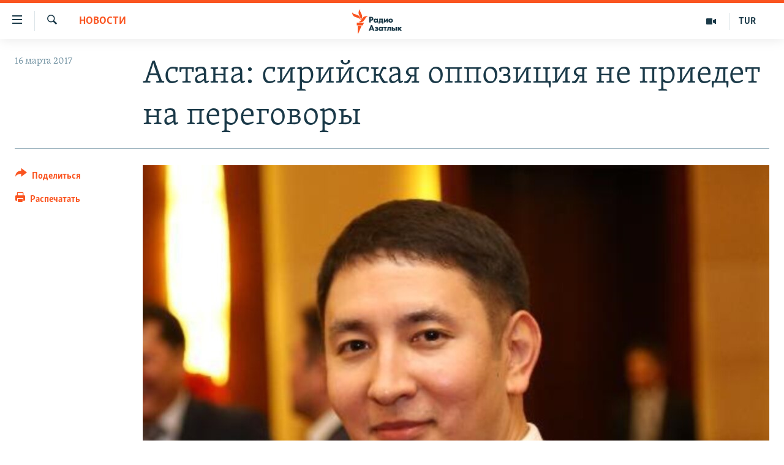

--- FILE ---
content_type: text/html; charset=utf-8
request_url: https://rus.azathabar.com/a/28373052.html
body_size: 12839
content:

<!DOCTYPE html>
<html lang="ru" dir="ltr" class="no-js">
<head>
        <link rel="stylesheet" href="/Content/responsive/RFE/ru-TM/RFE-ru-TM.css?&amp;av=0.0.0.0&amp;cb=370">
<script src="https://tags.azathabar.com/rferl-pangea/prod/utag.sync.js"></script><script type='text/javascript' src='https://www.youtube.com/iframe_api' async></script>            <link rel="manifest" href="/manifest.json">
    <script type="text/javascript">
        //a general 'js' detection, must be on top level in <head>, due to CSS performance
        document.documentElement.className = "js";
        var cacheBuster = "370";
        var appBaseUrl = "/";
        var imgEnhancerBreakpoints = [0, 144, 256, 408, 650, 1023, 1597];
        var isLoggingEnabled = false;
        var isPreviewPage = false;
        var isLivePreviewPage = false;

        if (!isPreviewPage) {
            window.RFE = window.RFE || {};
            window.RFE.cacheEnabledByParam = window.location.href.indexOf('nocache=1') === -1;

            const url = new URL(window.location.href);
            const params = new URLSearchParams(url.search);

            // Remove the 'nocache' parameter
            params.delete('nocache');

            // Update the URL without the 'nocache' parameter
            url.search = params.toString();
            window.history.replaceState(null, '', url.toString());
        } else {
            window.addEventListener('load', function() {
                const links = window.document.links;
                for (let i = 0; i < links.length; i++) {
                    links[i].href = '#';
                    links[i].target = '_self';
                }
             })
        }

var pwaEnabled = true;        var swCacheDisabled;
    </script>
    <meta charset="utf-8" />

            <title>&#x410;&#x441;&#x442;&#x430;&#x43D;&#x430;: &#x441;&#x438;&#x440;&#x438;&#x439;&#x441;&#x43A;&#x430;&#x44F; &#x43E;&#x43F;&#x43F;&#x43E;&#x437;&#x438;&#x446;&#x438;&#x44F; &#x43D;&#x435; &#x43F;&#x440;&#x438;&#x435;&#x434;&#x435;&#x442; &#x43D;&#x430; &#x43F;&#x435;&#x440;&#x435;&#x433;&#x43E;&#x432;&#x43E;&#x440;&#x44B;</title>
            <meta name="description" content="&#x421;&#x438;&#x440;&#x438;&#x439;&#x441;&#x43A;&#x430;&#x44F; &#x43E;&#x43F;&#x43F;&#x43E;&#x437;&#x438;&#x446;&#x438;&#x44F; &#x43D;&#x435; &#x43F;&#x440;&#x438;&#x435;&#x434;&#x435;&#x442; &#x43D;&#x430; &#x43F;&#x435;&#x440;&#x435;&#x433;&#x43E;&#x432;&#x43E;&#x440;&#x44B; &#x432; &#x410;&#x441;&#x442;&#x430;&#x43D;&#x443;, &#x441;&#x43E;&#x43E;&#x431;&#x449;&#x438;&#x43B;&#x438; &#x43C;&#x435;&#x441;&#x442;&#x43D;&#x44B;&#x435; &#x421;&#x41C;&#x418;, &#x446;&#x438;&#x442;&#x438;&#x440;&#x443;&#x44F; &#x43F;&#x440;&#x435;&#x441;&#x441;-&#x441;&#x435;&#x43A;&#x440;&#x435;&#x442;&#x430;&#x440;&#x44F; &#x41C;&#x438;&#x43D;&#x438;&#x441;&#x442;&#x435;&#x440;&#x441;&#x442;&#x432;&#x430; &#x438;&#x43D;&#x43E;&#x441;&#x442;&#x440;&#x430;&#x43D;&#x43D;&#x44B;&#x445; &#x434;&#x435;&#x43B; &#x41A;&#x430;&#x437;&#x430;&#x445;&#x441;&#x442;&#x430;&#x43D;&#x430; &#x410;&#x43D;&#x443;&#x430;&#x440;&#x430; &#x416;&#x430;&#x439;&#x43D;&#x430;&#x43A;&#x43E;&#x432;&#x430;.&#xD;&#xA; &#x421;&#x442;&#x43E;&#x440;&#x43E;&#x43D;&#x44B; &#x43C;&#x435;&#x436;&#x441;&#x438;&#x440;&#x438;&#x439;&#x441;&#x43A;&#x438;&#x445; &#x43F;&#x435;&#x440;&#x435;&#x433;&#x43E;&#x432;&#x43E;&#x440;&#x43E;&#x432; &#x432; &#x410;&#x441;&#x442;&#x430;&#x43D;&#x435; 14-15 &#x43C;&#x430;&#x440;&#x442;&#x430;, &#x43A;&#x430;&#x43A; &#x441;&#x43E;&#x43E;&#x431;&#x449;&#x430;&#x43B;&#x43E;&#x441;&#x44C; &#x440;&#x430;&#x43D;&#x435;&#x435;, &#x43D;&#x430;&#x437;&#x43D;&#x430;&#x447;&#x438;&#x43B;&#x438; &#x43F;&#x440;&#x43E;&#x432;&#x435;&#x434;&#x435;&#x43D;&#x438;&#x435; &#x432; &#x410;&#x441;&#x442;&#x430;&#x43D;&#x435; &#x43A;&#x43E;&#x43D;&#x441;&#x443;&#x43B;&#x44C;&#x442;&#x430;&#x446;&#x438;&#x439; &#x432; &#x440;&#x430;&#x441;&#x447;&#x435;&#x442;&#x435; &#x43D;&#x430;..." />
                <meta name="keywords" content="Новости" />
    <meta name="viewport" content="width=device-width, initial-scale=1.0" />


    <meta http-equiv="X-UA-Compatible" content="IE=edge" />

<meta name="robots" content="max-image-preview:large">
        <link href="http://rus.ozodi.org/a/28372942.html" rel="canonical" />

        <meta name="apple-mobile-web-app-title" content="RFE/RL" />
        <meta name="apple-mobile-web-app-status-bar-style" content="black" />
            <meta name="apple-itunes-app" content="app-id=1529573076, app-argument=//28373052.ltr" />
<meta content="&#x410;&#x441;&#x442;&#x430;&#x43D;&#x430;: &#x441;&#x438;&#x440;&#x438;&#x439;&#x441;&#x43A;&#x430;&#x44F; &#x43E;&#x43F;&#x43F;&#x43E;&#x437;&#x438;&#x446;&#x438;&#x44F; &#x43D;&#x435; &#x43F;&#x440;&#x438;&#x435;&#x434;&#x435;&#x442; &#x43D;&#x430; &#x43F;&#x435;&#x440;&#x435;&#x433;&#x43E;&#x432;&#x43E;&#x440;&#x44B;" property="og:title"></meta>
<meta content="&#x421;&#x438;&#x440;&#x438;&#x439;&#x441;&#x43A;&#x430;&#x44F; &#x43E;&#x43F;&#x43F;&#x43E;&#x437;&#x438;&#x446;&#x438;&#x44F; &#x43D;&#x435; &#x43F;&#x440;&#x438;&#x435;&#x434;&#x435;&#x442; &#x43D;&#x430; &#x43F;&#x435;&#x440;&#x435;&#x433;&#x43E;&#x432;&#x43E;&#x440;&#x44B; &#x432; &#x410;&#x441;&#x442;&#x430;&#x43D;&#x443;, &#x441;&#x43E;&#x43E;&#x431;&#x449;&#x438;&#x43B;&#x438; &#x43C;&#x435;&#x441;&#x442;&#x43D;&#x44B;&#x435; &#x421;&#x41C;&#x418;, &#x446;&#x438;&#x442;&#x438;&#x440;&#x443;&#x44F; &#x43F;&#x440;&#x435;&#x441;&#x441;-&#x441;&#x435;&#x43A;&#x440;&#x435;&#x442;&#x430;&#x440;&#x44F; &#x41C;&#x438;&#x43D;&#x438;&#x441;&#x442;&#x435;&#x440;&#x441;&#x442;&#x432;&#x430; &#x438;&#x43D;&#x43E;&#x441;&#x442;&#x440;&#x430;&#x43D;&#x43D;&#x44B;&#x445; &#x434;&#x435;&#x43B; &#x41A;&#x430;&#x437;&#x430;&#x445;&#x441;&#x442;&#x430;&#x43D;&#x430; &#x410;&#x43D;&#x443;&#x430;&#x440;&#x430; &#x416;&#x430;&#x439;&#x43D;&#x430;&#x43A;&#x43E;&#x432;&#x430;.&#xD;&#xA; &#x421;&#x442;&#x43E;&#x440;&#x43E;&#x43D;&#x44B; &#x43C;&#x435;&#x436;&#x441;&#x438;&#x440;&#x438;&#x439;&#x441;&#x43A;&#x438;&#x445; &#x43F;&#x435;&#x440;&#x435;&#x433;&#x43E;&#x432;&#x43E;&#x440;&#x43E;&#x432; &#x432; &#x410;&#x441;&#x442;&#x430;&#x43D;&#x435; 14-15 &#x43C;&#x430;&#x440;&#x442;&#x430;, &#x43A;&#x430;&#x43A; &#x441;&#x43E;&#x43E;&#x431;&#x449;&#x430;&#x43B;&#x43E;&#x441;&#x44C; &#x440;&#x430;&#x43D;&#x435;&#x435;, &#x43D;&#x430;&#x437;&#x43D;&#x430;&#x447;&#x438;&#x43B;&#x438; &#x43F;&#x440;&#x43E;&#x432;&#x435;&#x434;&#x435;&#x43D;&#x438;&#x435; &#x432; &#x410;&#x441;&#x442;&#x430;&#x43D;&#x435; &#x43A;&#x43E;&#x43D;&#x441;&#x443;&#x43B;&#x44C;&#x442;&#x430;&#x446;&#x438;&#x439; &#x432; &#x440;&#x430;&#x441;&#x447;&#x435;&#x442;&#x435; &#x43D;&#x430;..." property="og:description"></meta>
<meta content="article" property="og:type"></meta>
<meta content="https://rus.azathabar.com/a/28373052.html" property="og:url"></meta>
<meta content="&#x420;&#x430;&#x434;&#x438;&#x43E; &#x410;&#x437;&#x430;&#x442;&#x43B;&#x44B;&#x43A;" property="og:site_name"></meta>
<meta content="https://www.facebook.com/azatlykradiosy/" property="article:publisher"></meta>
<meta content="https://gdb.rferl.org/571312f0-0bf6-4d76-bf10-035571a1a81e_w1200_h630.jpg" property="og:image"></meta>
<meta content="1200" property="og:image:width"></meta>
<meta content="630" property="og:image:height"></meta>
<meta content="568280086670706" property="fb:app_id"></meta>
<meta content="summary_large_image" name="twitter:card"></meta>
<meta content="@SomeAccount" name="twitter:site"></meta>
<meta content="https://gdb.rferl.org/571312f0-0bf6-4d76-bf10-035571a1a81e_w1200_h630.jpg" name="twitter:image"></meta>
<meta content="&#x410;&#x441;&#x442;&#x430;&#x43D;&#x430;: &#x441;&#x438;&#x440;&#x438;&#x439;&#x441;&#x43A;&#x430;&#x44F; &#x43E;&#x43F;&#x43F;&#x43E;&#x437;&#x438;&#x446;&#x438;&#x44F; &#x43D;&#x435; &#x43F;&#x440;&#x438;&#x435;&#x434;&#x435;&#x442; &#x43D;&#x430; &#x43F;&#x435;&#x440;&#x435;&#x433;&#x43E;&#x432;&#x43E;&#x440;&#x44B;" name="twitter:title"></meta>
<meta content="&#x421;&#x438;&#x440;&#x438;&#x439;&#x441;&#x43A;&#x430;&#x44F; &#x43E;&#x43F;&#x43F;&#x43E;&#x437;&#x438;&#x446;&#x438;&#x44F; &#x43D;&#x435; &#x43F;&#x440;&#x438;&#x435;&#x434;&#x435;&#x442; &#x43D;&#x430; &#x43F;&#x435;&#x440;&#x435;&#x433;&#x43E;&#x432;&#x43E;&#x440;&#x44B; &#x432; &#x410;&#x441;&#x442;&#x430;&#x43D;&#x443;, &#x441;&#x43E;&#x43E;&#x431;&#x449;&#x438;&#x43B;&#x438; &#x43C;&#x435;&#x441;&#x442;&#x43D;&#x44B;&#x435; &#x421;&#x41C;&#x418;, &#x446;&#x438;&#x442;&#x438;&#x440;&#x443;&#x44F; &#x43F;&#x440;&#x435;&#x441;&#x441;-&#x441;&#x435;&#x43A;&#x440;&#x435;&#x442;&#x430;&#x440;&#x44F; &#x41C;&#x438;&#x43D;&#x438;&#x441;&#x442;&#x435;&#x440;&#x441;&#x442;&#x432;&#x430; &#x438;&#x43D;&#x43E;&#x441;&#x442;&#x440;&#x430;&#x43D;&#x43D;&#x44B;&#x445; &#x434;&#x435;&#x43B; &#x41A;&#x430;&#x437;&#x430;&#x445;&#x441;&#x442;&#x430;&#x43D;&#x430; &#x410;&#x43D;&#x443;&#x430;&#x440;&#x430; &#x416;&#x430;&#x439;&#x43D;&#x430;&#x43A;&#x43E;&#x432;&#x430;.&#xD;&#xA; &#x421;&#x442;&#x43E;&#x440;&#x43E;&#x43D;&#x44B; &#x43C;&#x435;&#x436;&#x441;&#x438;&#x440;&#x438;&#x439;&#x441;&#x43A;&#x438;&#x445; &#x43F;&#x435;&#x440;&#x435;&#x433;&#x43E;&#x432;&#x43E;&#x440;&#x43E;&#x432; &#x432; &#x410;&#x441;&#x442;&#x430;&#x43D;&#x435; 14-15 &#x43C;&#x430;&#x440;&#x442;&#x430;, &#x43A;&#x430;&#x43A; &#x441;&#x43E;&#x43E;&#x431;&#x449;&#x430;&#x43B;&#x43E;&#x441;&#x44C; &#x440;&#x430;&#x43D;&#x435;&#x435;, &#x43D;&#x430;&#x437;&#x43D;&#x430;&#x447;&#x438;&#x43B;&#x438; &#x43F;&#x440;&#x43E;&#x432;&#x435;&#x434;&#x435;&#x43D;&#x438;&#x435; &#x432; &#x410;&#x441;&#x442;&#x430;&#x43D;&#x435; &#x43A;&#x43E;&#x43D;&#x441;&#x443;&#x43B;&#x44C;&#x442;&#x430;&#x446;&#x438;&#x439; &#x432; &#x440;&#x430;&#x441;&#x447;&#x435;&#x442;&#x435; &#x43D;&#x430;..." name="twitter:description"></meta>
                    <link rel="amphtml" href="https://rus.azathabar.com/amp/28373052.html" />
<script type="application/ld+json">{"articleSection":"Новости","isAccessibleForFree":true,"headline":"Астана: сирийская оппозиция не приедет на переговоры","inLanguage":"ru-TM","keywords":"Новости","author":{"@type":"Person","name":"RFE/RL"},"datePublished":"2017-03-16 08:56:20Z","dateModified":"2017-03-16 08:56:20Z","publisher":{"logo":{"width":512,"height":220,"@type":"ImageObject","url":"https://rus.azathabar.com/Content/responsive/RFE/ru-TM/img/logo.png"},"@type":"NewsMediaOrganization","url":"https://rus.azathabar.com","sameAs":["https://www.facebook.com/azatlykradiosy/","https://twitter.com/azathabar","https://www.youtube.com/user/azatlykonline","https://t.me/azatlykradiosy","https://www.instagram.com/azatlykradiosy/"],"name":"Радио Азатлык","alternateName":""},"@context":"https://schema.org","@type":"NewsArticle","mainEntityOfPage":"https://rus.azathabar.com/a/28373052.html","url":"https://rus.azathabar.com/a/28373052.html","description":"Сирийская оппозиция не приедет на переговоры в Астану, сообщили местные СМИ, цитируя пресс-секретаря Министерства иностранных дел Казахстана Ануара Жайнакова.\r\n Стороны межсирийских переговоров в Астане 14-15 марта, как сообщалось ранее, назначили проведение в Астане консультаций в расчете на...","image":{"width":1080,"height":608,"@type":"ImageObject","url":"https://gdb.rferl.org/571312f0-0bf6-4d76-bf10-035571a1a81e_w1080_h608.jpg"},"name":"Астана: сирийская оппозиция не приедет на переговоры"}</script>
    <script src="/Scripts/responsive/infographics.bundle.min.js?&amp;av=0.0.0.0&amp;cb=370"></script>
        <script src="/Scripts/responsive/dollardom.min.js?&amp;av=0.0.0.0&amp;cb=370"></script>
        <script src="/Scripts/responsive/modules/commons.js?&amp;av=0.0.0.0&amp;cb=370"></script>
        <script src="/Scripts/responsive/modules/app_code.js?&amp;av=0.0.0.0&amp;cb=370"></script>

        <link rel="icon" type="image/svg+xml" href="/Content/responsive/RFE/img/webApp/favicon.svg" />
        <link rel="alternate icon" href="/Content/responsive/RFE/img/webApp/favicon.ico" />
            <link rel="mask-icon" color="#ea6903" href="/Content/responsive/RFE/img/webApp/favicon_safari.svg" />
        <link rel="apple-touch-icon" sizes="152x152" href="/Content/responsive/RFE/img/webApp/ico-152x152.png" />
        <link rel="apple-touch-icon" sizes="144x144" href="/Content/responsive/RFE/img/webApp/ico-144x144.png" />
        <link rel="apple-touch-icon" sizes="114x114" href="/Content/responsive/RFE/img/webApp/ico-114x114.png" />
        <link rel="apple-touch-icon" sizes="72x72" href="/Content/responsive/RFE/img/webApp/ico-72x72.png" />
        <link rel="apple-touch-icon-precomposed" href="/Content/responsive/RFE/img/webApp/ico-57x57.png" />
        <link rel="icon" sizes="192x192" href="/Content/responsive/RFE/img/webApp/ico-192x192.png" />
        <link rel="icon" sizes="128x128" href="/Content/responsive/RFE/img/webApp/ico-128x128.png" />
        <meta name="msapplication-TileColor" content="#ffffff" />
        <meta name="msapplication-TileImage" content="/Content/responsive/RFE/img/webApp/ico-144x144.png" />
                <link rel="preload" href="/Content/responsive/fonts/Skolar-Lt_Cyrl_v2.4.woff" type="font/woff" as="font" crossorigin="anonymous" />
    <link rel="alternate" type="application/rss+xml" title="RFE/RL - Top Stories [RSS]" href="/api/" />
    <link rel="sitemap" type="application/rss+xml" href="/sitemap.xml" />
    
    



</head>
<body class=" nav-no-loaded cc_theme pg-article print-lay-article js-category-to-nav nojs-images ">
        <script type="text/javascript" >
            var analyticsData = {url:"https://rus.azathabar.com/a/28373052.html",property_id:"536",article_uid:"28373052",page_title:"Астана: сирийская оппозиция не приедет на переговоры",page_type:"article",content_type:"article",subcontent_type:"article",last_modified:"2017-03-16 08:56:20Z",pub_datetime:"2017-03-16 08:56:20Z",pub_year:"2017",pub_month:"03",pub_day:"16",pub_hour:"08",pub_weekday:"Thursday",section:"новости",english_section:"news",byline:"",categories:"news",domain:"rus.azathabar.com",language:"Russian",language_service:"RFERL Turkmen",platform:"web",copied:"yes",copied_article:"28372942|42|Tajik [ru]|2017-03-16",copied_title:"Астана: сирийская оппозиция не приедет на переговоры",runs_js:"Yes",cms_release:"8.44.0.0.370",enviro_type:"prod",slug:"",entity:"RFE",short_language_service:"TUR",platform_short:"W",page_name:"Астана: сирийская оппозиция не приедет на переговоры"};
        </script>
<noscript><iframe src="https://www.googletagmanager.com/ns.html?id=GTM-WXZBPZ" height="0" width="0" style="display:none;visibility:hidden"></iframe></noscript>        <script type="text/javascript" data-cookiecategory="analytics">
            var gtmEventObject = Object.assign({}, analyticsData, {event: 'page_meta_ready'});window.dataLayer = window.dataLayer || [];window.dataLayer.push(gtmEventObject);
            if (top.location === self.location) { //if not inside of an IFrame
                 var renderGtm = "true";
                 if (renderGtm === "true") {
            (function(w,d,s,l,i){w[l]=w[l]||[];w[l].push({'gtm.start':new Date().getTime(),event:'gtm.js'});var f=d.getElementsByTagName(s)[0],j=d.createElement(s),dl=l!='dataLayer'?'&l='+l:'';j.async=true;j.src='//www.googletagmanager.com/gtm.js?id='+i+dl;f.parentNode.insertBefore(j,f);})(window,document,'script','dataLayer','GTM-WXZBPZ');
                 }
            }
        </script>
        <!--Analytics tag js version start-->
            <script type="text/javascript" data-cookiecategory="analytics">
                var utag_data = Object.assign({}, analyticsData, {});
if(typeof(TealiumTagFrom)==='function' && typeof(TealiumTagSearchKeyword)==='function') {
var utag_from=TealiumTagFrom();var utag_searchKeyword=TealiumTagSearchKeyword();
if(utag_searchKeyword!=null && utag_searchKeyword!=='' && utag_data["search_keyword"]==null) utag_data["search_keyword"]=utag_searchKeyword;if(utag_from!=null && utag_from!=='') utag_data["from"]=TealiumTagFrom();}
                if(window.top!== window.self&&utag_data.page_type==="snippet"){utag_data.page_type = 'iframe';}
                try{if(window.top!==window.self&&window.self.location.hostname===window.top.location.hostname){utag_data.platform = 'self-embed';utag_data.platform_short = 'se';}}catch(e){if(window.top!==window.self&&window.self.location.search.includes("platformType=self-embed")){utag_data.platform = 'cross-promo';utag_data.platform_short = 'cp';}}
                (function(a,b,c,d){    a="https://tags.azathabar.com/rferl-pangea/prod/utag.js";    b=document;c="script";d=b.createElement(c);d.src=a;d.type="text/java"+c;d.async=true;    a=b.getElementsByTagName(c)[0];a.parentNode.insertBefore(d,a);    })();
            </script>
        <!--Analytics tag js version end-->
<!-- Analytics tag management NoScript -->
<noscript>
<img style="position: absolute; border: none;" src="https://ssc.azathabar.com/b/ss/bbgprod,bbgentityrferl/1/G.4--NS/851623461?pageName=rfe%3atur%3aw%3aarticle%3a%d0%90%d1%81%d1%82%d0%b0%d0%bd%d0%b0%3a%20%d1%81%d0%b8%d1%80%d0%b8%d0%b9%d1%81%d0%ba%d0%b0%d1%8f%20%d0%be%d0%bf%d0%bf%d0%be%d0%b7%d0%b8%d1%86%d0%b8%d1%8f%20%d0%bd%d0%b5%20%d0%bf%d1%80%d0%b8%d0%b5%d0%b4%d0%b5%d1%82%20%d0%bd%d0%b0%20%d0%bf%d0%b5%d1%80%d0%b5%d0%b3%d0%be%d0%b2%d0%be%d1%80%d1%8b&amp;c6=%d0%90%d1%81%d1%82%d0%b0%d0%bd%d0%b0%3a%20%d1%81%d0%b8%d1%80%d0%b8%d0%b9%d1%81%d0%ba%d0%b0%d1%8f%20%d0%be%d0%bf%d0%bf%d0%be%d0%b7%d0%b8%d1%86%d0%b8%d1%8f%20%d0%bd%d0%b5%20%d0%bf%d1%80%d0%b8%d0%b5%d0%b4%d0%b5%d1%82%20%d0%bd%d0%b0%20%d0%bf%d0%b5%d1%80%d0%b5%d0%b3%d0%be%d0%b2%d0%be%d1%80%d1%8b&amp;v36=8.44.0.0.370&amp;v6=D=c6&amp;g=https%3a%2f%2frus.azathabar.com%2fa%2f28373052.html&amp;c1=D=g&amp;v1=D=g&amp;events=event1,event52&amp;c16=rferl%20turkmen&amp;v16=D=c16&amp;c5=news&amp;v5=D=c5&amp;ch=%d0%9d%d0%be%d0%b2%d0%be%d1%81%d1%82%d0%b8&amp;c15=russian&amp;v15=D=c15&amp;c4=article&amp;v4=D=c4&amp;c14=28373052&amp;v14=D=c14&amp;v20=no&amp;c17=web&amp;v17=D=c17&amp;mcorgid=518abc7455e462b97f000101%40adobeorg&amp;server=rus.azathabar.com&amp;pageType=D=c4&amp;ns=bbg&amp;v29=D=server&amp;v25=rfe&amp;v30=536&amp;v105=D=User-Agent " alt="analytics" width="1" height="1" /></noscript>
<!-- End of Analytics tag management NoScript -->


        <!--*** Accessibility links - For ScreenReaders only ***-->
        <section>
            <div class="sr-only">
                <h2>&#x421;&#x441;&#x44B;&#x43B;&#x43A;&#x438; &#x434;&#x43B;&#x44F; &#x443;&#x43F;&#x440;&#x43E;&#x449;&#x435;&#x43D;&#x43D;&#x43E;&#x433;&#x43E; &#x434;&#x43E;&#x441;&#x442;&#x443;&#x43F;&#x430;</h2>
                <ul>
                    <li><a href="#content" data-disable-smooth-scroll="1">&#x412;&#x435;&#x440;&#x43D;&#x443;&#x442;&#x44C;&#x441;&#x44F; &#x43A; &#x43E;&#x441;&#x43D;&#x43E;&#x432;&#x43D;&#x43E;&#x43C;&#x443; &#x441;&#x43E;&#x434;&#x435;&#x440;&#x436;&#x430;&#x43D;&#x438;&#x44E;</a></li>
                    <li><a href="#navigation" data-disable-smooth-scroll="1">&#x412;&#x435;&#x440;&#x43D;&#x443;&#x442;&#x441;&#x44F; &#x43A; &#x433;&#x43B;&#x430;&#x432;&#x43D;&#x43E;&#x439; &#x43D;&#x430;&#x432;&#x438;&#x433;&#x430;&#x446;&#x438;&#x438;</a></li>
                    <li><a href="#txtHeaderSearch" data-disable-smooth-scroll="1">&#x412;&#x435;&#x440;&#x43D;&#x443;&#x442;&#x441;&#x44F; &#x43A; &#x43F;&#x43E;&#x438;&#x441;&#x43A;&#x443;</a></li>
                </ul>
            </div>
        </section>
    




<div dir="ltr">
    <div id="page">
            <aside>

<div class="c-lightbox overlay-modal">
    <div class="c-lightbox__intro">
        <h2 class="c-lightbox__intro-title"></h2>
        <button class="btn btn--rounded c-lightbox__btn c-lightbox__intro-next" title="&#x421;&#x43B;&#x435;&#x434;&#x443;&#x44E;&#x449;&#x438;&#x439;">
            <span class="ico ico--rounded ico-chevron-forward"></span>
            <span class="sr-only">&#x421;&#x43B;&#x435;&#x434;&#x443;&#x44E;&#x449;&#x438;&#x439;</span>
        </button>
    </div>
    <div class="c-lightbox__nav">
        <button class="btn btn--rounded c-lightbox__btn c-lightbox__btn--close" title="&#x417;&#x430;&#x43A;&#x440;&#x44B;&#x442;&#x44C;">
            <span class="ico ico--rounded ico-close"></span>
            <span class="sr-only">&#x417;&#x430;&#x43A;&#x440;&#x44B;&#x442;&#x44C;</span>
        </button>
        <button class="btn btn--rounded c-lightbox__btn c-lightbox__btn--prev" title="&#x41F;&#x440;&#x435;&#x434;&#x44B;&#x434;&#x443;&#x449;&#x438;&#x439;">
            <span class="ico ico--rounded ico-chevron-backward"></span>
            <span class="sr-only">&#x41F;&#x440;&#x435;&#x434;&#x44B;&#x434;&#x443;&#x449;&#x438;&#x439;</span>
        </button>
        <button class="btn btn--rounded c-lightbox__btn c-lightbox__btn--next" title="&#x421;&#x43B;&#x435;&#x434;&#x443;&#x44E;&#x449;&#x438;&#x439;">
            <span class="ico ico--rounded ico-chevron-forward"></span>
            <span class="sr-only">&#x421;&#x43B;&#x435;&#x434;&#x443;&#x44E;&#x449;&#x438;&#x439;</span>
        </button>
    </div>
    <div class="c-lightbox__content-wrap">
        <figure class="c-lightbox__content">
            <span class="c-spinner c-spinner--lightbox">
                <img src="/Content/responsive/img/player-spinner.png"
                     alt="&#x43F;&#x43E;&#x436;&#x430;&#x43B;&#x443;&#x439;&#x441;&#x442;&#x430;, &#x43F;&#x43E;&#x434;&#x43E;&#x436;&#x434;&#x438;&#x442;&#x435;"
                     title="&#x43F;&#x43E;&#x436;&#x430;&#x43B;&#x443;&#x439;&#x441;&#x442;&#x430;, &#x43F;&#x43E;&#x434;&#x43E;&#x436;&#x434;&#x438;&#x442;&#x435;" />
            </span>
            <div class="c-lightbox__img">
                <div class="thumb">
                    <img src="" alt="" />
                </div>
            </div>
            <figcaption>
                <div class="c-lightbox__info c-lightbox__info--foot">
                    <span class="c-lightbox__counter"></span>
                    <span class="caption c-lightbox__caption"></span>
                </div>
            </figcaption>
        </figure>
    </div>
    <div class="hidden">
        <div class="content-advisory__box content-advisory__box--lightbox">
            <span class="content-advisory__box-text">This image contains sensitive content which some people may find offensive or disturbing.</span>
            <button class="btn btn--transparent content-advisory__box-btn m-t-md" value="text" type="button">
                <span class="btn__text">
                    Click to reveal
                </span>
            </button>
        </div>
    </div>
</div>

<div class="print-dialogue">
    <div class="container">
        <h3 class="print-dialogue__title section-head">Print Options:</h3>
        <div class="print-dialogue__opts">
            <ul class="print-dialogue__opt-group">
                <li class="form__group form__group--checkbox">
                    <input class="form__check " id="checkboxImages" name="checkboxImages" type="checkbox" checked="checked" />
                    <label for="checkboxImages" class="form__label m-t-md">Images</label>
                </li>
                <li class="form__group form__group--checkbox">
                    <input class="form__check " id="checkboxMultimedia" name="checkboxMultimedia" type="checkbox" checked="checked" />
                    <label for="checkboxMultimedia" class="form__label m-t-md">Multimedia</label>
                </li>
            </ul>
            <ul class="print-dialogue__opt-group">
                <li class="form__group form__group--checkbox">
                    <input class="form__check " id="checkboxEmbedded" name="checkboxEmbedded" type="checkbox" checked="checked" />
                    <label for="checkboxEmbedded" class="form__label m-t-md">Embedded Content</label>
                </li>
                <li class="hidden">
                    <input class="form__check " id="checkboxComments" name="checkboxComments" type="checkbox" />
                    <label for="checkboxComments" class="form__label m-t-md"> Comments</label>
                </li>
            </ul>
        </div>
        <div class="print-dialogue__buttons">
            <button class="btn  btn--secondary close-button" type="button" title="&#x41E;&#x442;&#x43C;&#x435;&#x43D;&#x438;&#x442;&#x44C;">
                <span class="btn__text ">&#x41E;&#x442;&#x43C;&#x435;&#x43D;&#x438;&#x442;&#x44C;</span>
            </button>
            <button class="btn  btn-cust-print m-l-sm" type="button" title="&#x420;&#x430;&#x441;&#x43F;&#x435;&#x447;&#x430;&#x442;&#x430;&#x442;&#x44C;">
                <span class="btn__text ">&#x420;&#x430;&#x441;&#x43F;&#x435;&#x447;&#x430;&#x442;&#x430;&#x442;&#x44C;</span>
            </button>
        </div>
    </div>
</div>                
<div class="ctc-message pos-fix">
    <div class="ctc-message__inner">Link has been copied to clipboard</div>
</div>
            </aside>

<div class="hdr-20 hdr-20--big">
    <div class="hdr-20__inner">
        <div class="hdr-20__max pos-rel">
            <div class="hdr-20__side hdr-20__side--primary d-flex">
                <label data-for="main-menu-ctrl" data-switcher-trigger="true" data-switch-target="main-menu-ctrl" class="burger hdr-trigger pos-rel trans-trigger" data-trans-evt="click" data-trans-id="menu">
                    <span class="ico ico-close hdr-trigger__ico hdr-trigger__ico--close burger__ico burger__ico--close"></span>
                    <span class="ico ico-menu hdr-trigger__ico hdr-trigger__ico--open burger__ico burger__ico--open"></span>
                </label>
                <div class="menu-pnl pos-fix trans-target" data-switch-target="main-menu-ctrl" data-trans-id="menu">
                    <div class="menu-pnl__inner">
                        <nav class="main-nav menu-pnl__item menu-pnl__item--first">
                            <ul class="main-nav__list accordeon" data-analytics-tales="false" data-promo-name="link" data-location-name="nav,secnav">
                                

        <li class="main-nav__item">
            <a class="main-nav__item-name main-nav__item-name--link" href="/Turkmenistan" title="&#x422;&#x443;&#x440;&#x43A;&#x43C;&#x435;&#x43D;&#x438;&#x441;&#x442;&#x430;&#x43D;" data-item-name="turkmenistan" >&#x422;&#x443;&#x440;&#x43A;&#x43C;&#x435;&#x43D;&#x438;&#x441;&#x442;&#x430;&#x43D;</a>
        </li>

        <li class="main-nav__item">
            <a class="main-nav__item-name main-nav__item-name--link" href="/world" title="&#x412; &#x43C;&#x438;&#x440;&#x435;" data-item-name="international" >&#x412; &#x43C;&#x438;&#x440;&#x435;</a>
        </li>

        <li class="main-nav__item">
            <a class="main-nav__item-name main-nav__item-name--link" href="/centralasia" title="&#x426;&#x435;&#x43D;&#x442;&#x440;&#x430;&#x437;&#x438;&#x44F;" data-item-name="central-asia" >&#x426;&#x435;&#x43D;&#x442;&#x440;&#x430;&#x437;&#x438;&#x44F;</a>
        </li>

        <li class="main-nav__item">
            <a class="main-nav__item-name main-nav__item-name--link" href="/news" title="&#x41D;&#x43E;&#x432;&#x43E;&#x441;&#x442;&#x438;" data-item-name="news" >&#x41D;&#x43E;&#x432;&#x43E;&#x441;&#x442;&#x438;</a>
        </li>

        <li class="main-nav__item">
            <a class="main-nav__item-name main-nav__item-name--link" href="/multimedia" title="&#x41C;&#x443;&#x43B;&#x44C;&#x442;&#x438;&#x43C;&#x435;&#x434;&#x438;&#x430;" data-item-name="multimedia" >&#x41C;&#x443;&#x43B;&#x44C;&#x442;&#x438;&#x43C;&#x435;&#x434;&#x438;&#x430;</a>
        </li>



                            </ul>
                        </nav>
                        

<div class="menu-pnl__item">
        <a href="https://www.azathabar.com" class="menu-pnl__item-link" alt="T&#xFC;rkmen&#xE7;e">T&#xFC;rkmen&#xE7;e</a>
</div>


                        
                            <div class="menu-pnl__item menu-pnl__item--social">
                                    <h5 class="menu-pnl__sub-head">&#x421;&#x43E;&#x446;&#x438;&#x430;&#x43B;&#x44C;&#x43D;&#x44B;&#x435; &#x441;&#x435;&#x442;&#x438;</h5>

        <a href="https://www.facebook.com/azatlykradiosy/" title="&#x41C;&#x44B; &#x432;  Facebook" data-analytics-text="follow_on_facebook" class="btn btn--rounded btn--social-inverted menu-pnl__btn js-social-btn btn-facebook"  target="_blank" rel="noopener">
            <span class="ico ico-facebook-alt ico--rounded"></span>
        </a>


        <a href="https://www.youtube.com/user/azatlykonline" title="&#x41F;&#x440;&#x438;&#x441;&#x43E;&#x435;&#x434;&#x438;&#x43D;&#x44F;&#x439;&#x442;&#x435;&#x441;&#x44C; &#x432; Youtube" data-analytics-text="follow_on_youtube" class="btn btn--rounded btn--social-inverted menu-pnl__btn js-social-btn btn-youtube"  target="_blank" rel="noopener">
            <span class="ico ico-youtube ico--rounded"></span>
        </a>


        <a href="https://twitter.com/azathabar" title="&#x41C;&#x44B; &#x432; Twitter" data-analytics-text="follow_on_twitter" class="btn btn--rounded btn--social-inverted menu-pnl__btn js-social-btn btn-twitter"  target="_blank" rel="noopener">
            <span class="ico ico-twitter ico--rounded"></span>
        </a>


        <a href="https://t.me/azatlykradiosy" title="Follow us on Telegram" data-analytics-text="follow_on_telegram" class="btn btn--rounded btn--social-inverted menu-pnl__btn js-social-btn btn-telegram"  target="_blank" rel="noopener">
            <span class="ico ico-telegram ico--rounded"></span>
        </a>


        <a href="https://www.instagram.com/azatlykradiosy/" title="&#x41C;&#x44B; &#x432; Instagram" data-analytics-text="follow_on_instagram" class="btn btn--rounded btn--social-inverted menu-pnl__btn js-social-btn btn-instagram"  target="_blank" rel="noopener">
            <span class="ico ico-instagram ico--rounded"></span>
        </a>

                            </div>
                            <div class="menu-pnl__item">
                                <a href="/navigation/allsites" class="menu-pnl__item-link">
                                    <span class="ico ico-languages "></span>
                                    &#x412;&#x441;&#x435; &#x441;&#x430;&#x439;&#x442;&#x44B; &#x420;&#x421;&#x415;/&#x420;&#x421;
                                </a>
                            </div>
                    </div>
                </div>
                <label data-for="top-search-ctrl" data-switcher-trigger="true" data-switch-target="top-search-ctrl" class="top-srch-trigger hdr-trigger">
                    <span class="ico ico-close hdr-trigger__ico hdr-trigger__ico--close top-srch-trigger__ico top-srch-trigger__ico--close"></span>
                    <span class="ico ico-search hdr-trigger__ico hdr-trigger__ico--open top-srch-trigger__ico top-srch-trigger__ico--open"></span>
                </label>
                <div class="srch-top srch-top--in-header" data-switch-target="top-search-ctrl">
                    <div class="container">
                        
<form action="/s" class="srch-top__form srch-top__form--in-header" id="form-topSearchHeader" method="get" role="search">    <label for="txtHeaderSearch" class="sr-only">&#x418;&#x441;&#x43A;&#x430;&#x442;&#x44C;</label>
    <input type="text" id="txtHeaderSearch" name="k" placeholder="&#x442;&#x435;&#x43A;&#x441;&#x442; &#x434;&#x43B;&#x44F; &#x43F;&#x43E;&#x438;&#x441;&#x43A;&#x430;..." accesskey="s" value="" class="srch-top__input analyticstag-event" onkeydown="if (event.keyCode === 13) { FireAnalyticsTagEventOnSearch('search', $dom.get('#txtHeaderSearch')[0].value) }" />
    <button title="&#x418;&#x441;&#x43A;&#x430;&#x442;&#x44C;" type="submit" class="btn btn--top-srch analyticstag-event" onclick="FireAnalyticsTagEventOnSearch('search', $dom.get('#txtHeaderSearch')[0].value) ">
        <span class="ico ico-search"></span>
    </button>
</form>
                    </div>
                </div>
                <a href="/" class="main-logo-link">
                    <img src="/Content/responsive/RFE/ru-TM/img/logo-compact.svg" class="main-logo main-logo--comp" alt="site logo">
                        <img src="/Content/responsive/RFE/ru-TM/img/logo.svg" class="main-logo main-logo--big" alt="site logo">
                </a>
            </div>
            <div class="hdr-20__side hdr-20__side--secondary d-flex">
                

    <a href="https://www.azathabar.com" title="TUR" class="hdr-20__secondary-item hdr-20__secondary-item--lang" data-item-name="satellite">
        
TUR
    </a>

    <a href="/z/20423" title="&#x41C;&#x443;&#x43B;&#x44C;&#x442;&#x438;&#x43C;&#x435;&#x434;&#x438;&#x430;" class="hdr-20__secondary-item" data-item-name="video">
        
    <span class="ico ico-video hdr-20__secondary-icon"></span>

    </a>

    <a href="/s" title="&#x418;&#x441;&#x43A;&#x430;&#x442;&#x44C;" class="hdr-20__secondary-item hdr-20__secondary-item--search" data-item-name="search">
        
    <span class="ico ico-search hdr-20__secondary-icon hdr-20__secondary-icon--search"></span>

    </a>



                
                <div class="srch-bottom">
                    
<form action="/s" class="srch-bottom__form d-flex" id="form-bottomSearch" method="get" role="search">    <label for="txtSearch" class="sr-only">&#x418;&#x441;&#x43A;&#x430;&#x442;&#x44C;</label>
    <input type="search" id="txtSearch" name="k" placeholder="&#x442;&#x435;&#x43A;&#x441;&#x442; &#x434;&#x43B;&#x44F; &#x43F;&#x43E;&#x438;&#x441;&#x43A;&#x430;..." accesskey="s" value="" class="srch-bottom__input analyticstag-event" onkeydown="if (event.keyCode === 13) { FireAnalyticsTagEventOnSearch('search', $dom.get('#txtSearch')[0].value) }" />
    <button title="&#x418;&#x441;&#x43A;&#x430;&#x442;&#x44C;" type="submit" class="btn btn--bottom-srch analyticstag-event" onclick="FireAnalyticsTagEventOnSearch('search', $dom.get('#txtSearch')[0].value) ">
        <span class="ico ico-search"></span>
    </button>
</form>
                </div>
            </div>
            <img src="/Content/responsive/RFE/ru-TM/img/logo-print.gif" class="logo-print" alt="site logo">
            <img src="/Content/responsive/RFE/ru-TM/img/logo-print_color.png" class="logo-print logo-print--color" alt="site logo">
        </div>
    </div>
</div>
    <script>
        if (document.body.className.indexOf('pg-home') > -1) {
            var nav2In = document.querySelector('.hdr-20__inner');
            var nav2Sec = document.querySelector('.hdr-20__side--secondary');
            var secStyle = window.getComputedStyle(nav2Sec);
            if (nav2In && window.pageYOffset < 150 && secStyle['position'] !== 'fixed') {
                nav2In.classList.add('hdr-20__inner--big')
            }
        }
    </script>



<div class="c-hlights c-hlights--breaking c-hlights--no-item" data-hlight-display="mobile,desktop">
    <div class="c-hlights__wrap container p-0">
        <div class="c-hlights__nav">
            <a role="button" href="#" title="&#x41F;&#x440;&#x435;&#x434;&#x44B;&#x434;&#x443;&#x449;&#x438;&#x439;">
                <span class="ico ico-chevron-backward m-0"></span>
                <span class="sr-only">&#x41F;&#x440;&#x435;&#x434;&#x44B;&#x434;&#x443;&#x449;&#x438;&#x439;</span>
            </a>
            <a role="button" href="#" title="&#x421;&#x43B;&#x435;&#x434;&#x443;&#x44E;&#x449;&#x438;&#x439;">
                <span class="ico ico-chevron-forward m-0"></span>
                <span class="sr-only">&#x421;&#x43B;&#x435;&#x434;&#x443;&#x44E;&#x449;&#x438;&#x439;</span>
            </a>
        </div>
        <span class="c-hlights__label">
            <span class="">&#x41D;&#x43E;&#x432;&#x43E;&#x441;&#x442;&#x44C; &#x447;&#x430;&#x441;&#x430;</span>
            <span class="switcher-trigger">
                <label data-for="more-less-1" data-switcher-trigger="true" class="switcher-trigger__label switcher-trigger__label--more p-b-0" title="&#x41F;&#x43E;&#x43A;&#x430;&#x437;&#x430;&#x442;&#x44C; &#x431;&#x43E;&#x43B;&#x44C;&#x448;&#x435;">
                    <span class="ico ico-chevron-down"></span>
                </label>
                <label data-for="more-less-1" data-switcher-trigger="true" class="switcher-trigger__label switcher-trigger__label--less p-b-0" title="Show less">
                    <span class="ico ico-chevron-up"></span>
                </label>
            </span>
        </span>
        <ul class="c-hlights__items switcher-target" data-switch-target="more-less-1">
            
        </ul>
    </div>
</div>


        <div id="content">
            

    <main class="container">

    <div class="hdr-container">
        <div class="row">
            <div class="col-category col-xs-12 col-md-2 pull-left">


<div class="category js-category">
<a class="" href="/news">&#x41D;&#x43E;&#x432;&#x43E;&#x441;&#x442;&#x438;</a></div></div>
<div class="col-title col-xs-12 col-md-10 pull-right">

    <h1 class="title pg-title">
        &#x410;&#x441;&#x442;&#x430;&#x43D;&#x430;: &#x441;&#x438;&#x440;&#x438;&#x439;&#x441;&#x43A;&#x430;&#x44F; &#x43E;&#x43F;&#x43F;&#x43E;&#x437;&#x438;&#x446;&#x438;&#x44F; &#x43D;&#x435; &#x43F;&#x440;&#x438;&#x435;&#x434;&#x435;&#x442; &#x43D;&#x430; &#x43F;&#x435;&#x440;&#x435;&#x433;&#x43E;&#x432;&#x43E;&#x440;&#x44B;
    </h1>
</div>
<div class="col-publishing-details col-xs-12 col-sm-12 col-md-2 pull-left">

<div class="publishing-details ">
        <div class="published">
            <span class="date" >
                    <time pubdate="pubdate" datetime="2017-03-16T13:56:20&#x2B;05:00">
                        16 &#x43C;&#x430;&#x440;&#x442;&#x430; 2017
                    </time>
            </span>
        </div>
</div>

</div>
<div class="col-lg-12 separator">

<div class="separator">
    <hr class="title-line" />
</div></div>
<div class="col-multimedia col-xs-12 col-md-10 pull-right">

<div class="cover-media">
    <figure class="media-image js-media-expand">
        <div class="img-wrap">
            <div class="thumb thumb16_9">

            <img src="https://gdb.rferl.org/571312f0-0bf6-4d76-bf10-035571a1a81e_w250_r1_s.jpg" alt="" />
                                </div>
        </div>
    </figure>
</div>

</div>
<div class="col-xs-12 col-md-2 pull-left article-share pos-rel">

    <div class="share--box">
                <div class="sticky-share-container" style="display:none">
                    <div class="container">
                        <a href="https://rus.azathabar.com" id="logo-sticky-share">&nbsp;</a>
                        <div class="pg-title pg-title--sticky-share">
                            &#x410;&#x441;&#x442;&#x430;&#x43D;&#x430;: &#x441;&#x438;&#x440;&#x438;&#x439;&#x441;&#x43A;&#x430;&#x44F; &#x43E;&#x43F;&#x43F;&#x43E;&#x437;&#x438;&#x446;&#x438;&#x44F; &#x43D;&#x435; &#x43F;&#x440;&#x438;&#x435;&#x434;&#x435;&#x442; &#x43D;&#x430; &#x43F;&#x435;&#x440;&#x435;&#x433;&#x43E;&#x432;&#x43E;&#x440;&#x44B;
                        </div>
                        <div class="sticked-nav-actions">
                            <!--This part is for sticky navigation display-->
                            <p class="buttons link-content-sharing p-0 ">
                                <button class="btn btn--link btn-content-sharing p-t-0 " id="btnContentSharing" value="text" role="Button" type="" title="&#x43F;&#x43E;&#x434;&#x435;&#x43B;&#x438;&#x442;&#x44C;&#x441;&#x44F; &#x432; &#x434;&#x440;&#x443;&#x433;&#x438;&#x445; &#x441;&#x43E;&#x446;&#x441;&#x435;&#x442;&#x44F;&#x445;">
                                    <span class="ico ico-share ico--l"></span>
                                    <span class="btn__text ">
                                        &#x41F;&#x43E;&#x434;&#x435;&#x43B;&#x438;&#x442;&#x44C;&#x441;&#x44F;
                                    </span>
                                </button>
                            </p>
                            <aside class="content-sharing js-content-sharing js-content-sharing--apply-sticky  content-sharing--sticky" role="complementary" 
                                   data-share-url="https://rus.azathabar.com/a/28373052.html" data-share-title="&#x410;&#x441;&#x442;&#x430;&#x43D;&#x430;: &#x441;&#x438;&#x440;&#x438;&#x439;&#x441;&#x43A;&#x430;&#x44F; &#x43E;&#x43F;&#x43F;&#x43E;&#x437;&#x438;&#x446;&#x438;&#x44F; &#x43D;&#x435; &#x43F;&#x440;&#x438;&#x435;&#x434;&#x435;&#x442; &#x43D;&#x430; &#x43F;&#x435;&#x440;&#x435;&#x433;&#x43E;&#x432;&#x43E;&#x440;&#x44B;" data-share-text="">
                                <div class="content-sharing__popover">
                                    <h6 class="content-sharing__title">&#x41F;&#x43E;&#x434;&#x435;&#x43B;&#x438;&#x442;&#x44C;&#x441;&#x44F;</h6>
                                    <button href="#close" id="btnCloseSharing" class="btn btn--text-like content-sharing__close-btn">
                                        <span class="ico ico-close ico--l"></span>
                                    </button>
            <ul class="content-sharing__list">
                    <li class="content-sharing__item">
                            <div class="ctc ">
                                <input type="text" class="ctc__input" readonly="readonly">
                                <a href="" js-href="https://rus.azathabar.com/a/28373052.html" class="content-sharing__link ctc__button">
                                    <span class="ico ico-copy-link ico--rounded ico--s"></span>
                                        <span class="content-sharing__link-text">Copy link</span>
                                </a>
                            </div>
                    </li>
                    <li class="content-sharing__item">
        <a href="https://facebook.com/sharer.php?u=https%3a%2f%2frus.azathabar.com%2fa%2f28373052.html"
           data-analytics-text="share_on_facebook"
           title="Facebook" target="_blank"
           class="content-sharing__link  js-social-btn">
            <span class="ico ico-facebook ico--rounded ico--s"></span>
                <span class="content-sharing__link-text">Facebook</span>
        </a>
                    </li>
                    <li class="content-sharing__item">
        <a href="https://twitter.com/share?url=https%3a%2f%2frus.azathabar.com%2fa%2f28373052.html&amp;text=%d0%90%d1%81%d1%82%d0%b0%d0%bd%d0%b0%3a&#x2B;%d1%81%d0%b8%d1%80%d0%b8%d0%b9%d1%81%d0%ba%d0%b0%d1%8f&#x2B;%d0%be%d0%bf%d0%bf%d0%be%d0%b7%d0%b8%d1%86%d0%b8%d1%8f&#x2B;%d0%bd%d0%b5&#x2B;%d0%bf%d1%80%d0%b8%d0%b5%d0%b4%d0%b5%d1%82&#x2B;%d0%bd%d0%b0&#x2B;%d0%bf%d0%b5%d1%80%d0%b5%d0%b3%d0%be%d0%b2%d0%be%d1%80%d1%8b"
           data-analytics-text="share_on_twitter"
           title="X (Twitter)" target="_blank"
           class="content-sharing__link  js-social-btn">
            <span class="ico ico-twitter ico--rounded ico--s"></span>
                <span class="content-sharing__link-text">X (Twitter)</span>
        </a>
                    </li>
                    <li class="content-sharing__item">
        <a href="mailto:?body=https%3a%2f%2frus.azathabar.com%2fa%2f28373052.html&amp;subject=&#x410;&#x441;&#x442;&#x430;&#x43D;&#x430;: &#x441;&#x438;&#x440;&#x438;&#x439;&#x441;&#x43A;&#x430;&#x44F; &#x43E;&#x43F;&#x43F;&#x43E;&#x437;&#x438;&#x446;&#x438;&#x44F; &#x43D;&#x435; &#x43F;&#x440;&#x438;&#x435;&#x434;&#x435;&#x442; &#x43D;&#x430; &#x43F;&#x435;&#x440;&#x435;&#x433;&#x43E;&#x432;&#x43E;&#x440;&#x44B;"
           
           title="Email" 
           class="content-sharing__link ">
            <span class="ico ico-email ico--rounded ico--s"></span>
                <span class="content-sharing__link-text">Email</span>
        </a>
                    </li>

            </ul>
                                </div>
                            </aside>
                        </div>
                    </div>
                </div>
                <div class="links">
                        <p class="buttons link-content-sharing p-0 ">
                            <button class="btn btn--link btn-content-sharing p-t-0 " id="btnContentSharing" value="text" role="Button" type="" title="&#x43F;&#x43E;&#x434;&#x435;&#x43B;&#x438;&#x442;&#x44C;&#x441;&#x44F; &#x432; &#x434;&#x440;&#x443;&#x433;&#x438;&#x445; &#x441;&#x43E;&#x446;&#x441;&#x435;&#x442;&#x44F;&#x445;">
                                <span class="ico ico-share ico--l"></span>
                                <span class="btn__text ">
                                    &#x41F;&#x43E;&#x434;&#x435;&#x43B;&#x438;&#x442;&#x44C;&#x441;&#x44F;
                                </span>
                            </button>
                        </p>
                        <aside class="content-sharing js-content-sharing " role="complementary" 
                               data-share-url="https://rus.azathabar.com/a/28373052.html" data-share-title="&#x410;&#x441;&#x442;&#x430;&#x43D;&#x430;: &#x441;&#x438;&#x440;&#x438;&#x439;&#x441;&#x43A;&#x430;&#x44F; &#x43E;&#x43F;&#x43F;&#x43E;&#x437;&#x438;&#x446;&#x438;&#x44F; &#x43D;&#x435; &#x43F;&#x440;&#x438;&#x435;&#x434;&#x435;&#x442; &#x43D;&#x430; &#x43F;&#x435;&#x440;&#x435;&#x433;&#x43E;&#x432;&#x43E;&#x440;&#x44B;" data-share-text="">
                            <div class="content-sharing__popover">
                                <h6 class="content-sharing__title">&#x41F;&#x43E;&#x434;&#x435;&#x43B;&#x438;&#x442;&#x44C;&#x441;&#x44F;</h6>
                                <button href="#close" id="btnCloseSharing" class="btn btn--text-like content-sharing__close-btn">
                                    <span class="ico ico-close ico--l"></span>
                                </button>
            <ul class="content-sharing__list">
                    <li class="content-sharing__item">
                            <div class="ctc ">
                                <input type="text" class="ctc__input" readonly="readonly">
                                <a href="" js-href="https://rus.azathabar.com/a/28373052.html" class="content-sharing__link ctc__button">
                                    <span class="ico ico-copy-link ico--rounded ico--l"></span>
                                        <span class="content-sharing__link-text">Copy link</span>
                                </a>
                            </div>
                    </li>
                    <li class="content-sharing__item">
        <a href="https://facebook.com/sharer.php?u=https%3a%2f%2frus.azathabar.com%2fa%2f28373052.html"
           data-analytics-text="share_on_facebook"
           title="Facebook" target="_blank"
           class="content-sharing__link  js-social-btn">
            <span class="ico ico-facebook ico--rounded ico--l"></span>
                <span class="content-sharing__link-text">Facebook</span>
        </a>
                    </li>
                    <li class="content-sharing__item">
        <a href="https://twitter.com/share?url=https%3a%2f%2frus.azathabar.com%2fa%2f28373052.html&amp;text=%d0%90%d1%81%d1%82%d0%b0%d0%bd%d0%b0%3a&#x2B;%d1%81%d0%b8%d1%80%d0%b8%d0%b9%d1%81%d0%ba%d0%b0%d1%8f&#x2B;%d0%be%d0%bf%d0%bf%d0%be%d0%b7%d0%b8%d1%86%d0%b8%d1%8f&#x2B;%d0%bd%d0%b5&#x2B;%d0%bf%d1%80%d0%b8%d0%b5%d0%b4%d0%b5%d1%82&#x2B;%d0%bd%d0%b0&#x2B;%d0%bf%d0%b5%d1%80%d0%b5%d0%b3%d0%be%d0%b2%d0%be%d1%80%d1%8b"
           data-analytics-text="share_on_twitter"
           title="X (Twitter)" target="_blank"
           class="content-sharing__link  js-social-btn">
            <span class="ico ico-twitter ico--rounded ico--l"></span>
                <span class="content-sharing__link-text">X (Twitter)</span>
        </a>
                    </li>
                    <li class="content-sharing__item">
        <a href="mailto:?body=https%3a%2f%2frus.azathabar.com%2fa%2f28373052.html&amp;subject=&#x410;&#x441;&#x442;&#x430;&#x43D;&#x430;: &#x441;&#x438;&#x440;&#x438;&#x439;&#x441;&#x43A;&#x430;&#x44F; &#x43E;&#x43F;&#x43F;&#x43E;&#x437;&#x438;&#x446;&#x438;&#x44F; &#x43D;&#x435; &#x43F;&#x440;&#x438;&#x435;&#x434;&#x435;&#x442; &#x43D;&#x430; &#x43F;&#x435;&#x440;&#x435;&#x433;&#x43E;&#x432;&#x43E;&#x440;&#x44B;"
           
           title="Email" 
           class="content-sharing__link ">
            <span class="ico ico-email ico--rounded ico--l"></span>
                <span class="content-sharing__link-text">Email</span>
        </a>
                    </li>

            </ul>
                            </div>
                        </aside>
                    
<p class="link-print visible-md visible-lg buttons p-0">
    <button class="btn btn--link btn-print p-t-0" onclick="if (typeof FireAnalyticsTagEvent === 'function') {FireAnalyticsTagEvent({ on_page_event: 'print_story' });}return false" title="(CTRL&#x2B;P)">
        <span class="ico ico-print"></span>
        <span class="btn__text">&#x420;&#x430;&#x441;&#x43F;&#x435;&#x447;&#x430;&#x442;&#x430;&#x442;&#x44C;</span>
    </button>
</p>
                </div>
    </div>

</div>

        </div>
    </div>

<div class="body-container">
    <div class="row">
        <div class="col-xs-12 col-sm-12 col-md-10 col-lg-10 pull-right">
            <div class="row">
                <div class="col-xs-12 col-sm-12 col-md-8 col-lg-8 pull-left bottom-offset content-offset">
                    <div id="article-content" class="content-floated-wrap fb-quotable">

    <div class="wsw">

<p>Сирийская оппозиция не приедет на переговоры в Астану, сообщили местные СМИ, цитируя пресс-секретаря Министерства иностранных дел Казахстана Ануара Жайнакова.</p>

<p>Стороны межсирийских переговоров в Астане 14-15 марта, как сообщалось ранее, назначили проведение в Астане консультаций в расчете на прибытие в ночь на четверг представителей отдельных оппозиционных групп. Ряд группировок бойкотировали переговоры, обвинив правительство Сирии и Россию в несоблюдении режима прекращения огня.</p>

<p>В третьем раунде этих переговоров в Астане приняли участие делегации России, Турции и Ирана. Рассматривались вопросы размежевания экстремистских группировок и умеренной оппозиции. Предыдущие два раунда переговоров в Астане завершились без прорыва.</p>
    </div>



                    </div>
                </div>
                <div class="col-xs-12 col-sm-12 col-md-4 col-lg-4 pull-left design-top-offset">


<div class="region">
    

    <div class="media-block-wrap" id="wrowblock-7657_21" data-area-id=R1_1>
        
<h2 class="section-head">
&#x421;&#x432;&#x435;&#x436;&#x438;&#x435; &#x43C;&#x430;&#x442;&#x435;&#x440;&#x438;&#x430;&#x43B;&#x44B;</h2>

<div class="row">
    <ul>

    <li class="col-xs-12 col-sm-6 col-md-12 col-lg-12 mb-grid">
        <div class="media-block ">
                <a href="/a/vrata-ada-zakryvayutsya-goryaschiy-gazovyy-krater-v-turkmenistane-nachal-gasnut/33637787.html"  class="img-wrap img-wrap--t-spac img-wrap--size-4 img-wrap--float" title="&#xAB;&#x412;&#x440;&#x430;&#x442;&#x430; &#x430;&#x434;&#x430;&#xBB; &#x437;&#x430;&#x43A;&#x440;&#x44B;&#x432;&#x430;&#x44E;&#x442;&#x441;&#x44F;: &#x433;&#x43E;&#x440;&#x44F;&#x449;&#x438;&#x439; &#x433;&#x430;&#x437;&#x43E;&#x432;&#x44B;&#x439; &#x43A;&#x440;&#x430;&#x442;&#x435;&#x440; &#x432; &#x422;&#x443;&#x440;&#x43A;&#x43C;&#x435;&#x43D;&#x438;&#x441;&#x442;&#x430;&#x43D;&#x435; &#x43D;&#x430;&#x447;&#x430;&#x43B; &#x433;&#x430;&#x441;&#x43D;&#x443;&#x442;&#x44C;">
                    <div class="thumb thumb16_9">
                                <noscript class="nojs-img">
                                    <img src="https://gdb.rferl.org/0dfbcd97-d080-47ff-bb0a-08de3c914337_cx0_cy7_cw0_w100_r1.jpg" alt="&#x41A;&#x440;&#x430;&#x442;&#x435;&#x440; &#x414;&#x430;&#x440;&#x432;&#x430;&#x437;&#x430; &#x432; 2012 &#x433;&#x43E;&#x434;&#x443;" />
                                </noscript>
                            <img data-src="https://gdb.rferl.org/0dfbcd97-d080-47ff-bb0a-08de3c914337_cx0_cy7_cw0_w33_r1.jpg" src="" alt="&#x41A;&#x440;&#x430;&#x442;&#x435;&#x440; &#x414;&#x430;&#x440;&#x432;&#x430;&#x437;&#x430; &#x432; 2012 &#x433;&#x43E;&#x434;&#x443;" class="" />
                    </div>
                </a>
                <div class="media-block__content media-block__content--h">
                        <a href="/a/vrata-ada-zakryvayutsya-goryaschiy-gazovyy-krater-v-turkmenistane-nachal-gasnut/33637787.html" >
        <h4 class="media-block__title media-block__title--size-4" title="&#xAB;&#x412;&#x440;&#x430;&#x442;&#x430; &#x430;&#x434;&#x430;&#xBB; &#x437;&#x430;&#x43A;&#x440;&#x44B;&#x432;&#x430;&#x44E;&#x442;&#x441;&#x44F;: &#x433;&#x43E;&#x440;&#x44F;&#x449;&#x438;&#x439; &#x433;&#x430;&#x437;&#x43E;&#x432;&#x44B;&#x439; &#x43A;&#x440;&#x430;&#x442;&#x435;&#x440; &#x432; &#x422;&#x443;&#x440;&#x43A;&#x43C;&#x435;&#x43D;&#x438;&#x441;&#x442;&#x430;&#x43D;&#x435; &#x43D;&#x430;&#x447;&#x430;&#x43B; &#x433;&#x430;&#x441;&#x43D;&#x443;&#x442;&#x44C;">
            &#xAB;&#x412;&#x440;&#x430;&#x442;&#x430; &#x430;&#x434;&#x430;&#xBB; &#x437;&#x430;&#x43A;&#x440;&#x44B;&#x432;&#x430;&#x44E;&#x442;&#x441;&#x44F;: &#x433;&#x43E;&#x440;&#x44F;&#x449;&#x438;&#x439; &#x433;&#x430;&#x437;&#x43E;&#x432;&#x44B;&#x439; &#x43A;&#x440;&#x430;&#x442;&#x435;&#x440; &#x432; &#x422;&#x443;&#x440;&#x43A;&#x43C;&#x435;&#x43D;&#x438;&#x441;&#x442;&#x430;&#x43D;&#x435; &#x43D;&#x430;&#x447;&#x430;&#x43B; &#x433;&#x430;&#x441;&#x43D;&#x443;&#x442;&#x44C;
        </h4>
                        </a>
                </div>
        </div>
    </li>


    <li class="col-xs-12 col-sm-6 col-md-12 col-lg-12 mb-grid">
        <div class="media-block ">
                <a href="/a/kogda-zhurnalistov-priravnivayut-k-ekstremistam-tyazhelyy-god-dlya-media-i-avtorov-v-tsentralnoy-azii/33636236.html"  class="img-wrap img-wrap--t-spac img-wrap--size-4 img-wrap--float" title="&#x41A;&#x43E;&#x433;&#x434;&#x430; &#x436;&#x443;&#x440;&#x43D;&#x430;&#x43B;&#x438;&#x441;&#x442;&#x43E;&#x432; &#x43F;&#x440;&#x438;&#x440;&#x430;&#x432;&#x43D;&#x438;&#x432;&#x430;&#x44E;&#x442; &#x43A; &#x44D;&#x43A;&#x441;&#x442;&#x440;&#x435;&#x43C;&#x438;&#x441;&#x442;&#x430;&#x43C;. &#x422;&#x44F;&#x436;&#x435;&#x43B;&#x44B;&#x439; &#x433;&#x43E;&#x434; &#x434;&#x43B;&#x44F; &#x43C;&#x435;&#x434;&#x438;&#x430; &#x438; &#x430;&#x432;&#x442;&#x43E;&#x440;&#x43E;&#x432; &#x432; &#x426;&#x435;&#x43D;&#x442;&#x440;&#x430;&#x43B;&#x44C;&#x43D;&#x43E;&#x439; &#x410;&#x437;&#x438;&#x438;">
                    <div class="thumb thumb16_9">
                                <noscript class="nojs-img">
                                    <img src="https://gdb.rferl.org/034d0000-0aff-0242-60e8-08dacedfeded_cx0_cy6_cw0_w100_r1.png" alt="&#x41C;&#x430;&#x440;&#x448; &#x437;&#x430; &#x441;&#x432;&#x43E;&#x431;&#x43E;&#x434;&#x443; &#x441;&#x43B;&#x43E;&#x432;&#x430; &#x432; &#x411;&#x438;&#x448;&#x43A;&#x435;&#x43A;&#x435;. &#x41D;&#x43E;&#x44F;&#x431;&#x440;&#x44C; 2022 &#x433;&#x43E;&#x434;&#x430;. " />
                                </noscript>
                            <img data-src="https://gdb.rferl.org/034d0000-0aff-0242-60e8-08dacedfeded_cx0_cy6_cw0_w33_r1.png" src="" alt="&#x41C;&#x430;&#x440;&#x448; &#x437;&#x430; &#x441;&#x432;&#x43E;&#x431;&#x43E;&#x434;&#x443; &#x441;&#x43B;&#x43E;&#x432;&#x430; &#x432; &#x411;&#x438;&#x448;&#x43A;&#x435;&#x43A;&#x435;. &#x41D;&#x43E;&#x44F;&#x431;&#x440;&#x44C; 2022 &#x433;&#x43E;&#x434;&#x430;. " class="" />
                    </div>
                </a>
                <div class="media-block__content media-block__content--h">
                        <a href="/a/kogda-zhurnalistov-priravnivayut-k-ekstremistam-tyazhelyy-god-dlya-media-i-avtorov-v-tsentralnoy-azii/33636236.html" >
        <h4 class="media-block__title media-block__title--size-4" title="&#x41A;&#x43E;&#x433;&#x434;&#x430; &#x436;&#x443;&#x440;&#x43D;&#x430;&#x43B;&#x438;&#x441;&#x442;&#x43E;&#x432; &#x43F;&#x440;&#x438;&#x440;&#x430;&#x432;&#x43D;&#x438;&#x432;&#x430;&#x44E;&#x442; &#x43A; &#x44D;&#x43A;&#x441;&#x442;&#x440;&#x435;&#x43C;&#x438;&#x441;&#x442;&#x430;&#x43C;. &#x422;&#x44F;&#x436;&#x435;&#x43B;&#x44B;&#x439; &#x433;&#x43E;&#x434; &#x434;&#x43B;&#x44F; &#x43C;&#x435;&#x434;&#x438;&#x430; &#x438; &#x430;&#x432;&#x442;&#x43E;&#x440;&#x43E;&#x432; &#x432; &#x426;&#x435;&#x43D;&#x442;&#x440;&#x430;&#x43B;&#x44C;&#x43D;&#x43E;&#x439; &#x410;&#x437;&#x438;&#x438;">
            &#x41A;&#x43E;&#x433;&#x434;&#x430; &#x436;&#x443;&#x440;&#x43D;&#x430;&#x43B;&#x438;&#x441;&#x442;&#x43E;&#x432; &#x43F;&#x440;&#x438;&#x440;&#x430;&#x432;&#x43D;&#x438;&#x432;&#x430;&#x44E;&#x442; &#x43A; &#x44D;&#x43A;&#x441;&#x442;&#x440;&#x435;&#x43C;&#x438;&#x441;&#x442;&#x430;&#x43C;. &#x422;&#x44F;&#x436;&#x435;&#x43B;&#x44B;&#x439; &#x433;&#x43E;&#x434; &#x434;&#x43B;&#x44F; &#x43C;&#x435;&#x434;&#x438;&#x430; &#x438; &#x430;&#x432;&#x442;&#x43E;&#x440;&#x43E;&#x432; &#x432; &#x426;&#x435;&#x43D;&#x442;&#x440;&#x430;&#x43B;&#x44C;&#x43D;&#x43E;&#x439; &#x410;&#x437;&#x438;&#x438;
        </h4>
                        </a>
                </div>
        </div>
    </li>


    <li class="col-xs-12 col-sm-6 col-md-12 col-lg-12 mb-grid">
        <div class="media-block ">
                <a href="/a/v-stambule-sotni-turkmenskih-studentov-vyshli-na-protest-protiv-otchisleniya-smi/33628732.html"  class="img-wrap img-wrap--t-spac img-wrap--size-4 img-wrap--float" title="&#x412; &#x421;&#x442;&#x430;&#x43C;&#x431;&#x443;&#x43B;&#x435; &#x441;&#x43E;&#x442;&#x43D;&#x438; &#x442;&#x443;&#x440;&#x43A;&#x43C;&#x435;&#x43D;&#x441;&#x43A;&#x438;&#x445; &#x441;&#x442;&#x443;&#x434;&#x435;&#x43D;&#x442;&#x43E;&#x432; &#x432;&#x44B;&#x448;&#x43B;&#x438; &#x43D;&#x430; &#x43F;&#x440;&#x43E;&#x442;&#x435;&#x441;&#x442; &#x43F;&#x440;&#x43E;&#x442;&#x438;&#x432; &#x43E;&#x442;&#x447;&#x438;&#x441;&#x43B;&#x435;&#x43D;&#x438;&#x44F; &#x2014; &#x421;&#x41C;&#x418;">
                    <div class="thumb thumb16_9">
                                <noscript class="nojs-img">
                                    <img src="https://gdb.rferl.org/3f2c55cb-2d4d-4dda-fd42-08de3bed1b26_cx0_cy29_cw0_w100_r1.jpg" alt="&#x422;&#x443;&#x440;&#x43A;&#x43C;&#x435;&#x43D;&#x441;&#x43A;&#x438;&#x435; &#x441;&#x442;&#x443;&#x434;&#x435;&#x43D;&#x442;&#x44B; &#x443;&#x43D;&#x438;&#x432;&#x435;&#x440;&#x441;&#x438;&#x442;&#x435;&#x442;&#x430; &#x410;&#x43B;&#x442;&#x44B;&#x43D;&#x431;&#x430;&#x448; &#x432; &#x421;&#x442;&#x430;&#x43C;&#x431;&#x443;&#x43B;&#x435; &#x432;&#x44B;&#x448;&#x43B;&#x438; &#x43D;&#x430; &#x43F;&#x440;&#x43E;&#x442;&#x435;&#x441;&#x442; &#x43F;&#x440;&#x43E;&#x442;&#x438;&#x432; &#x43D;&#x435;&#x437;&#x430;&#x43A;&#x43E;&#x43D;&#x43D;&#x43E;&#x433;&#x43E; &#x43E;&#x442;&#x447;&#x438;&#x441;&#x43B;&#x435;&#x43D;&#x438;&#x44F;. &#x424;&#x43E;&#x442;&#x43E; &#x441; &#x441;&#x430;&#x439;&#x442;&#x430; turkmen.news" />
                                </noscript>
                            <img data-src="https://gdb.rferl.org/3f2c55cb-2d4d-4dda-fd42-08de3bed1b26_cx0_cy29_cw0_w33_r1.jpg" src="" alt="&#x422;&#x443;&#x440;&#x43A;&#x43C;&#x435;&#x43D;&#x441;&#x43A;&#x438;&#x435; &#x441;&#x442;&#x443;&#x434;&#x435;&#x43D;&#x442;&#x44B; &#x443;&#x43D;&#x438;&#x432;&#x435;&#x440;&#x441;&#x438;&#x442;&#x435;&#x442;&#x430; &#x410;&#x43B;&#x442;&#x44B;&#x43D;&#x431;&#x430;&#x448; &#x432; &#x421;&#x442;&#x430;&#x43C;&#x431;&#x443;&#x43B;&#x435; &#x432;&#x44B;&#x448;&#x43B;&#x438; &#x43D;&#x430; &#x43F;&#x440;&#x43E;&#x442;&#x435;&#x441;&#x442; &#x43F;&#x440;&#x43E;&#x442;&#x438;&#x432; &#x43D;&#x435;&#x437;&#x430;&#x43A;&#x43E;&#x43D;&#x43D;&#x43E;&#x433;&#x43E; &#x43E;&#x442;&#x447;&#x438;&#x441;&#x43B;&#x435;&#x43D;&#x438;&#x44F;. &#x424;&#x43E;&#x442;&#x43E; &#x441; &#x441;&#x430;&#x439;&#x442;&#x430; turkmen.news" class="" />
                    </div>
                </a>
                <div class="media-block__content media-block__content--h">
                        <a href="/a/v-stambule-sotni-turkmenskih-studentov-vyshli-na-protest-protiv-otchisleniya-smi/33628732.html" >
        <h4 class="media-block__title media-block__title--size-4" title="&#x412; &#x421;&#x442;&#x430;&#x43C;&#x431;&#x443;&#x43B;&#x435; &#x441;&#x43E;&#x442;&#x43D;&#x438; &#x442;&#x443;&#x440;&#x43A;&#x43C;&#x435;&#x43D;&#x441;&#x43A;&#x438;&#x445; &#x441;&#x442;&#x443;&#x434;&#x435;&#x43D;&#x442;&#x43E;&#x432; &#x432;&#x44B;&#x448;&#x43B;&#x438; &#x43D;&#x430; &#x43F;&#x440;&#x43E;&#x442;&#x435;&#x441;&#x442; &#x43F;&#x440;&#x43E;&#x442;&#x438;&#x432; &#x43E;&#x442;&#x447;&#x438;&#x441;&#x43B;&#x435;&#x43D;&#x438;&#x44F; &#x2014; &#x421;&#x41C;&#x418;">
            &#x412; &#x421;&#x442;&#x430;&#x43C;&#x431;&#x443;&#x43B;&#x435; &#x441;&#x43E;&#x442;&#x43D;&#x438; &#x442;&#x443;&#x440;&#x43A;&#x43C;&#x435;&#x43D;&#x441;&#x43A;&#x438;&#x445; &#x441;&#x442;&#x443;&#x434;&#x435;&#x43D;&#x442;&#x43E;&#x432; &#x432;&#x44B;&#x448;&#x43B;&#x438; &#x43D;&#x430; &#x43F;&#x440;&#x43E;&#x442;&#x435;&#x441;&#x442; &#x43F;&#x440;&#x43E;&#x442;&#x438;&#x432; &#x43E;&#x442;&#x447;&#x438;&#x441;&#x43B;&#x435;&#x43D;&#x438;&#x44F; &#x2014; &#x421;&#x41C;&#x418;
        </h4>
                        </a>
                </div>
        </div>
    </li>


    <li class="col-xs-12 col-sm-6 col-md-12 col-lg-12 mb-grid">
        <div class="media-block ">
                <a href="/a/v-turkmenistane-ischez-bloger-kritikovavshiy-rost-tsen-na-myaso/33628053.html"  class="img-wrap img-wrap--t-spac img-wrap--size-4 img-wrap--float" title="&#x412; &#x422;&#x443;&#x440;&#x43A;&#x43C;&#x435;&#x43D;&#x438;&#x441;&#x442;&#x430;&#x43D;&#x435; &#x438;&#x441;&#x447;&#x435;&#x437; &#x431;&#x43B;&#x43E;&#x433;&#x435;&#x440;, &#x43A;&#x440;&#x438;&#x442;&#x438;&#x43A;&#x43E;&#x432;&#x430;&#x432;&#x448;&#x438;&#x439; &#x440;&#x43E;&#x441;&#x442; &#x446;&#x435;&#x43D; &#x43D;&#x430; &#x43C;&#x44F;&#x441;&#x43E;">
                    <div class="thumb thumb16_9">
                                <noscript class="nojs-img">
                                    <img src="https://gdb.rferl.org/0532240e-5aa2-493b-fca8-08de3bed1b26_w100_r1.jpg" alt="&#x422;&#x443;&#x440;&#x43A;&#x43C;&#x435;&#x43D;&#x441;&#x43A;&#x438;&#x439; &#x431;&#x43B;&#x43E;&#x433;&#x435;&#x440;, &#x438;&#x437;&#x432;&#x435;&#x441;&#x442;&#x43D;&#x44B;&#x439; &#x43F;&#x43E;&#x434; &#x43F;&#x441;&#x435;&#x432;&#x434;&#x43E;&#x43D;&#x438;&#x43C;&#x43E;&#x43C; Hitrowskin." />
                                </noscript>
                            <img data-src="https://gdb.rferl.org/0532240e-5aa2-493b-fca8-08de3bed1b26_w33_r1.jpg" src="" alt="&#x422;&#x443;&#x440;&#x43A;&#x43C;&#x435;&#x43D;&#x441;&#x43A;&#x438;&#x439; &#x431;&#x43B;&#x43E;&#x433;&#x435;&#x440;, &#x438;&#x437;&#x432;&#x435;&#x441;&#x442;&#x43D;&#x44B;&#x439; &#x43F;&#x43E;&#x434; &#x43F;&#x441;&#x435;&#x432;&#x434;&#x43E;&#x43D;&#x438;&#x43C;&#x43E;&#x43C; Hitrowskin." class="" />
                    </div>
                </a>
                <div class="media-block__content media-block__content--h">
                        <a href="/a/v-turkmenistane-ischez-bloger-kritikovavshiy-rost-tsen-na-myaso/33628053.html" >
        <h4 class="media-block__title media-block__title--size-4" title="&#x412; &#x422;&#x443;&#x440;&#x43A;&#x43C;&#x435;&#x43D;&#x438;&#x441;&#x442;&#x430;&#x43D;&#x435; &#x438;&#x441;&#x447;&#x435;&#x437; &#x431;&#x43B;&#x43E;&#x433;&#x435;&#x440;, &#x43A;&#x440;&#x438;&#x442;&#x438;&#x43A;&#x43E;&#x432;&#x430;&#x432;&#x448;&#x438;&#x439; &#x440;&#x43E;&#x441;&#x442; &#x446;&#x435;&#x43D; &#x43D;&#x430; &#x43C;&#x44F;&#x441;&#x43E;">
            &#x412; &#x422;&#x443;&#x440;&#x43A;&#x43C;&#x435;&#x43D;&#x438;&#x441;&#x442;&#x430;&#x43D;&#x435; &#x438;&#x441;&#x447;&#x435;&#x437; &#x431;&#x43B;&#x43E;&#x433;&#x435;&#x440;, &#x43A;&#x440;&#x438;&#x442;&#x438;&#x43A;&#x43E;&#x432;&#x430;&#x432;&#x448;&#x438;&#x439; &#x440;&#x43E;&#x441;&#x442; &#x446;&#x435;&#x43D; &#x43D;&#x430; &#x43C;&#x44F;&#x441;&#x43E;
        </h4>
                        </a>
                </div>
        </div>
    </li>


    <li class="col-xs-12 col-sm-6 col-md-12 col-lg-12 mb-grid">
        <div class="media-block ">
                <a href="/a/ssha-oslabili-vizovye-ogranicheniya-dlya-grazhdan-turkmenistana/33626350.html"  class="img-wrap img-wrap--t-spac img-wrap--size-4 img-wrap--float" title="&#x421;&#x428;&#x410; &#x43E;&#x441;&#x43B;&#x430;&#x431;&#x438;&#x43B;&#x438; &#x432;&#x438;&#x437;&#x43E;&#x432;&#x44B;&#x435; &#x43E;&#x433;&#x440;&#x430;&#x43D;&#x438;&#x447;&#x435;&#x43D;&#x438;&#x44F; &#x434;&#x43B;&#x44F; &#x433;&#x440;&#x430;&#x436;&#x434;&#x430;&#x43D; &#x422;&#x443;&#x440;&#x43A;&#x43C;&#x435;&#x43D;&#x438;&#x441;&#x442;&#x430;&#x43D;&#x430;">
                    <div class="thumb thumb16_9">
                                <noscript class="nojs-img">
                                    <img src="https://gdb.rferl.org/0CBD151A-9C91-4FE1-AD26-56379F12B27A_w100_r1.jpg" alt="" />
                                </noscript>
                            <img data-src="https://gdb.rferl.org/0CBD151A-9C91-4FE1-AD26-56379F12B27A_w33_r1.jpg" src="" alt="" class="" />
                    </div>
                </a>
                <div class="media-block__content media-block__content--h">
                        <a href="/a/ssha-oslabili-vizovye-ogranicheniya-dlya-grazhdan-turkmenistana/33626350.html" >
        <h4 class="media-block__title media-block__title--size-4" title="&#x421;&#x428;&#x410; &#x43E;&#x441;&#x43B;&#x430;&#x431;&#x438;&#x43B;&#x438; &#x432;&#x438;&#x437;&#x43E;&#x432;&#x44B;&#x435; &#x43E;&#x433;&#x440;&#x430;&#x43D;&#x438;&#x447;&#x435;&#x43D;&#x438;&#x44F; &#x434;&#x43B;&#x44F; &#x433;&#x440;&#x430;&#x436;&#x434;&#x430;&#x43D; &#x422;&#x443;&#x440;&#x43A;&#x43C;&#x435;&#x43D;&#x438;&#x441;&#x442;&#x430;&#x43D;&#x430;">
            &#x421;&#x428;&#x410; &#x43E;&#x441;&#x43B;&#x430;&#x431;&#x438;&#x43B;&#x438; &#x432;&#x438;&#x437;&#x43E;&#x432;&#x44B;&#x435; &#x43E;&#x433;&#x440;&#x430;&#x43D;&#x438;&#x447;&#x435;&#x43D;&#x438;&#x44F; &#x434;&#x43B;&#x44F; &#x433;&#x440;&#x430;&#x436;&#x434;&#x430;&#x43D; &#x422;&#x443;&#x440;&#x43A;&#x43C;&#x435;&#x43D;&#x438;&#x441;&#x442;&#x430;&#x43D;&#x430;
        </h4>
                        </a>
                </div>
        </div>
    </li>

    </ul>
</div>
    </div>



</div></div>

            </div>
        </div>
    </div>
</div>    </main>



        </div>


<footer role="contentinfo">
    <div id="foot" class="foot">
        <div class="container">
                <div class="foot-nav collapsed" id="foot-nav">
                    <div class="menu">
                        <ul class="items">
                                <li class="socials block-socials">
                                        <span class="handler" id="socials-handler">
                                            &#x421;&#x43E;&#x446;&#x438;&#x430;&#x43B;&#x44C;&#x43D;&#x44B;&#x435; &#x441;&#x435;&#x442;&#x438;
                                        </span>
                                    <div class="inner">
                                        <ul class="subitems follow">
                                            
    <li>
        <a href="https://www.facebook.com/azatlykradiosy/" title="&#x41C;&#x44B; &#x432;  Facebook" data-analytics-text="follow_on_facebook" class="btn btn--rounded js-social-btn btn-facebook"  target="_blank" rel="noopener">
            <span class="ico ico-facebook-alt ico--rounded"></span>
        </a>
    </li>


    <li>
        <a href="https://twitter.com/azathabar" title="&#x41C;&#x44B; &#x432; Twitter" data-analytics-text="follow_on_twitter" class="btn btn--rounded js-social-btn btn-twitter"  target="_blank" rel="noopener">
            <span class="ico ico-twitter ico--rounded"></span>
        </a>
    </li>


    <li>
        <a href="https://www.youtube.com/user/azatlykonline" title="&#x41F;&#x440;&#x438;&#x441;&#x43E;&#x435;&#x434;&#x438;&#x43D;&#x44F;&#x439;&#x442;&#x435;&#x441;&#x44C; &#x432; Youtube" data-analytics-text="follow_on_youtube" class="btn btn--rounded js-social-btn btn-youtube"  target="_blank" rel="noopener">
            <span class="ico ico-youtube ico--rounded"></span>
        </a>
    </li>


    <li>
        <a href="https://t.me/azatlykradiosy" title="Follow us on Telegram" data-analytics-text="follow_on_telegram" class="btn btn--rounded js-social-btn btn-telegram"  target="_blank" rel="noopener">
            <span class="ico ico-telegram ico--rounded"></span>
        </a>
    </li>


    <li>
        <a href="https://www.instagram.com/azatlykradiosy/" title="&#x41C;&#x44B; &#x432; Instagram" data-analytics-text="follow_on_instagram" class="btn btn--rounded js-social-btn btn-instagram"  target="_blank" rel="noopener">
            <span class="ico ico-instagram ico--rounded"></span>
        </a>
    </li>


    <li>
        <a href="/rssfeeds" title="RSS" data-analytics-text="follow_on_rss" class="btn btn--rounded js-social-btn btn-rss" >
            <span class="ico ico-rss ico--rounded"></span>
        </a>
    </li>


                                        </ul>
                                    </div>
                                </li>

    <li class="block-primary collapsed collapsible item">
            <span class="handler">
                &#x41E; &#x420;&#x430;&#x434;&#x438;&#x43E; &#x410;&#x437;&#x430;&#x442;&#x43B;&#x44B;&#x43A;
                <span title="close tab" class="ico ico-chevron-up"></span>
                <span title="open tab" class="ico ico-chevron-down"></span>
                <span title="add" class="ico ico-plus"></span>
                <span title="remove" class="ico ico-minus"></span>
            </span>
            <div class="inner">
                <ul class="subitems">
                    
    <li class="subitem">
        <a class="handler" href="https://rus.azathabar.com/p/7624.html" title="&#x41D;&#x430;&#x448;&#x430; &#x41C;&#x438;&#x441;&#x441;&#x438;&#x44F;" >&#x41D;&#x430;&#x448;&#x430; &#x41C;&#x438;&#x441;&#x441;&#x438;&#x44F;</a>
    </li>

    <li class="subitem">
        <a class="handler" href="/Turkmenistan" title="&#x422;&#x443;&#x440;&#x43A;&#x43C;&#x435;&#x43D;&#x438;&#x441;&#x442;&#x430;&#x43D;" >&#x422;&#x443;&#x440;&#x43A;&#x43C;&#x435;&#x43D;&#x438;&#x441;&#x442;&#x430;&#x43D;</a>
    </li>

    <li class="subitem">
        <a class="handler" href="/world" title="&#x412; &#x43C;&#x438;&#x440;&#x435;" >&#x412; &#x43C;&#x438;&#x440;&#x435;</a>
    </li>

    <li class="subitem">
        <a class="handler" href="/centralasia" title="&#x426;&#x435;&#x43D;&#x442;&#x440;&#x430;&#x437;&#x438;&#x44F;" >&#x426;&#x435;&#x43D;&#x442;&#x440;&#x430;&#x437;&#x438;&#x44F;</a>
    </li>

    <li class="subitem">
        <a class="handler" href="/multimedia" title="&#x41C;&#x443;&#x43B;&#x44C;&#x442;&#x438;&#x43C;&#x435;&#x434;&#x438;&#x430;" >&#x41C;&#x443;&#x43B;&#x44C;&#x442;&#x438;&#x43C;&#x435;&#x434;&#x438;&#x430;</a>
    </li>

                </ul>
            </div>
    </li>

    <li class="block-primary collapsed collapsible item">
            <span class="handler">
                &#x418;&#x43D;&#x444;&#x43E;&#x440;&#x43C;&#x430;&#x446;&#x438;&#x44F;
                <span title="close tab" class="ico ico-chevron-up"></span>
                <span title="open tab" class="ico ico-chevron-down"></span>
                <span title="add" class="ico ico-plus"></span>
                <span title="remove" class="ico ico-minus"></span>
            </span>
            <div class="inner">
                <ul class="subitems">
                    
    <li class="subitem">
        <a class="handler" href="/p/6026.html" title="&#x410;&#x437;&#x430;&#x442;&#x43B;&#x44B;&#x43A; &#x43D;&#x430; &#x434;&#x440;&#x443;&#x433;&#x438;&#x445; &#x44F;&#x437;&#x44B;&#x43A;&#x430;&#x445;" >&#x410;&#x437;&#x430;&#x442;&#x43B;&#x44B;&#x43A; &#x43D;&#x430; &#x434;&#x440;&#x443;&#x433;&#x438;&#x445; &#x44F;&#x437;&#x44B;&#x43A;&#x430;&#x445;</a>
    </li>

    <li class="subitem">
        <a class="handler" href="https://rus.azathabar.com/p/8811.html" title="&#x41F;&#x440;&#x430;&#x432;&#x438;&#x43B;&#x430; &#x444;&#x43E;&#x440;&#x443;&#x43C;&#x430;" >&#x41F;&#x440;&#x430;&#x432;&#x438;&#x43B;&#x430; &#x444;&#x43E;&#x440;&#x443;&#x43C;&#x430;</a>
    </li>

    <li class="subitem">
        <a class="handler" href="/p/6027.html" title="&#x41A;&#x43E;&#x43D;&#x442;&#x430;&#x43A;&#x442;&#x44B;" >&#x41A;&#x43E;&#x43D;&#x442;&#x430;&#x43A;&#x442;&#x44B;</a>
    </li>

                </ul>
            </div>
    </li>
                        </ul>
                    </div>
                </div>
            <div class="foot__item foot__item--copyrights">
                <p class="copyright">Радио Азатлык © 2026 RFE/RL, Inc. | Все права защищены.</p>
            </div>
        </div>
    </div>
</footer>

    </div>
</div>

        <script defer src="/Scripts/responsive/serviceWorkerInstall.js?cb=370"></script>
    <script type="text/javascript">

        // opera mini - disable ico font
        if (navigator.userAgent.match(/Opera Mini/i)) {
            document.getElementsByTagName("body")[0].className += " can-not-ff";
        }

        // mobile browsers test
        if (typeof RFE !== 'undefined' && RFE.isMobile) {
            if (RFE.isMobile.any()) {
                document.getElementsByTagName("body")[0].className += " is-mobile";
            }
            else {
                document.getElementsByTagName("body")[0].className += " is-not-mobile";
            }
        }
    </script>
    <script src="/conf.js?x=370" type="text/javascript"></script>
        <div class="responsive-indicator">
            <div class="visible-xs-block">XS</div>
            <div class="visible-sm-block">SM</div>
            <div class="visible-md-block">MD</div>
            <div class="visible-lg-block">LG</div>
        </div>
        <script type="text/javascript">
            var bar_data = {
  "apiId": "28373052",
  "apiType": "1",
  "isEmbedded": "0",
  "culture": "ru-TM",
  "cookieName": "cmsLoggedIn",
  "cookieDomain": "rus.azathabar.com"
};
        </script>
    
    



    <div id="scriptLoaderTarget" style="display:none;contain:strict;"></div>

</body>
</html>



--- FILE ---
content_type: image/svg+xml
request_url: https://rus.azathabar.com/Content/responsive/RFE/ru-TM/img/logo.svg
body_size: 1562
content:
<?xml version="1.0" encoding="UTF-8"?>
<svg id="turkmen_ru" xmlns="http://www.w3.org/2000/svg" viewBox="0 0 205.38 80">
  <defs>
    <style>
      .cls-1 {
        fill: #1a3948;
      }

      .cls-1, .cls-2 {
        stroke-width: 0px;
      }

      .cls-2 {
        fill: #fa5420;
      }
    </style>
  </defs>
  <g id="turkmen_ru-2" data-name="turkmen_ru">
    <path class="cls-1" d="m55.98,53.45h-3.43v-13.52h4.91c1.09,0,2.49.13,3.64,1.13.92.79,1.37,1.88,1.37,3.33,0,1.33-.4,2.41-1.2,3.22-1.08,1.08-2.46,1.22-3.55,1.22h-1.74v4.63Zm0-7.44h.95c.33,0,1.09,0,1.57-.45.29-.28.45-.72.45-1.19s-.16-.9-.45-1.17c-.43-.4-1.06-.45-1.63-.45h-.89v3.26Zm11.73,7.74c-1.48,0-2.56-.43-3.49-1.39-.9-.94-1.36-2.09-1.36-3.42,0-1.44.53-2.78,1.44-3.68.82-.81,1.98-1.25,3.24-1.25.79,0,1.85.19,2.67,1.01v-.72h3.23v9.15h-3.23v-.76c-.62.7-1.46,1.05-2.51,1.05Zm.57-6.97c-.55,0-1.11.22-1.48.59h0c-.28.28-.62.76-.62,1.49s.31,1.2.56,1.47c.39.4.99.64,1.6.64.52,0,1.03-.21,1.4-.57.3-.28.66-.77.66-1.55,0-.59-.22-1.14-.62-1.5-.37-.35-.96-.57-1.51-.57Zm17.86,9.16h-2.9v-2.49h-5.84v2.49h-2.9v-4.97l.14-.02c.43-.05.81-.22,1.14-.51.68-.61.73-1.52.73-2.55v-3.58h8.3v6.65h1.33v4.99Zm-7.42-4.99h2.86v-4.15h-2.08v1.52c0,.9-.12,1.38-.21,1.67-.08.25-.24.59-.57.96Zm18.49,2.5h-3.23v-4.8l-3.6,4.8h-2.95v-9.15h3.23v4.73l3.6-4.73h2.94v9.15Zm6.4.3c-1.62,0-3.1-.54-4.05-1.47-.88-.86-1.4-2.13-1.4-3.4s.52-2.54,1.4-3.4c.95-.93,2.43-1.47,4.05-1.47s3.1.54,4.05,1.47c.88.86,1.4,2.13,1.4,3.4s-.52,2.54-1.4,3.4c-.95.94-2.43,1.47-4.05,1.47Zm-1.52-6.42c-.42.41-.62.91-.62,1.55s.2,1.14.62,1.55c.4.39.92.59,1.54.59s1.1-.2,1.5-.59c.42-.41.62-.91.62-1.55s-.2-1.14-.62-1.55c-.4-.39-.91-.59-1.52-.59s-1.13.2-1.52.59h0Zm-36.98,25.58h-3.57l-1.01-2.49h-4.87l-1.03,2.49h-3.58l5.56-13.52h3.06l.04.1,5.4,13.42Zm-8.42-5.15h2.87l-1.43-3.82-1.44,3.82Zm13.05,5.45c-.95,0-1.78-.13-2.52-.41-.79-.3-1.38-.73-1.66-.96l-.11-.09,1.41-2.15.14.12c.32.28.73.54,1.07.69.39.16.91.26,1.33.26.29,0,.71-.05.97-.2.22-.12.32-.3.32-.53,0-.21-.1-.34-.33-.45-.22-.09-.68-.14-.98-.14h-1.25v-2.26h.99c.28,0,.79-.05,1.03-.15.28-.13.33-.34.33-.45,0-.08-.03-.29-.35-.43-.23-.1-.51-.15-.84-.15-.42,0-.74.06-1.13.23-.37.15-.66.32-.93.55l-.15.12-1.28-2.2.13-.08c.37-.23,1.01-.56,1.52-.75.63-.22,1.36-.33,2.17-.33s2.29.12,3.16.95c.48.45.72,1.02.72,1.74,0,.5-.07,1.08-.59,1.62-.14.14-.29.26-.45.35.51.2.82.49.89.55.45.42.65.92.65,1.58,0,.75-.28,1.41-.84,1.95-.74.71-1.73,1-3.42,1Zm9.87,0c-1.48,0-2.56-.43-3.49-1.39-.9-.94-1.36-2.09-1.36-3.42,0-1.44.53-2.78,1.44-3.68.82-.81,1.98-1.25,3.24-1.25.79,0,1.85.19,2.67,1.01v-.72h3.23v9.15h-3.23v-.76c-.62.7-1.46,1.05-2.51,1.05Zm-.92-6.38c-.41.4-.62.9-.62,1.49,0,.73.31,1.2.56,1.47.39.4.99.64,1.6.64.52,0,1.03-.21,1.4-.57.3-.28.66-.77.66-1.55,0-.59-.22-1.14-.62-1.5-.37-.35-.96-.57-1.51-.57s-1.11.22-1.48.59h0Zm13.33,6.08h-3.23v-6.53h-2.42v-2.62h8.07v2.62h-2.42v6.53Zm3.57.12c-.43,0-.77-.04-1.17-.14l-.12-.03v-2.59l.2.05c.31.08.92.14,1.23-.21.21-.27.32-.71.32-1.3v-5.05h8.34v9.15h-3.23v-6.53h-2.04v2.55c0,1.4-.3,2.42-.93,3.11-.8.87-1.77.98-2.6.98Zm22.85-.12h-3.19v-9.15h3.19v9.15Zm-7.29,0h-4.97v-9.15h3.23v3.03h1.84c1.45,0,2.22.55,2.55.88.53.52.8,1.23.8,2.13,0,.99-.28,1.74-.86,2.29-.75.72-1.73.82-2.59.82Zm-1.74-2.34h1.03c.2,0,.56,0,.78-.2.14-.12.23-.34.23-.55,0-.3-.15-.45-.22-.51-.22-.17-.61-.18-.77-.18h-1.05v1.44Zm21.07,2.34h-4.19l-.05-.06-2.78-3.55v3.61h-3.23v-9.15h3.23v3.22l2.71-3.22h4.06l-4.01,4.26,4.25,4.89Z"/>
  </g>
  <g id="New_Symbol" data-name="New Symbol">
    <path class="cls-2" d="m52.19,24.13c-6.89.8-8.83,7.93-14.01,14.09-6.93,8.22-17.21,4-17.21,4,6.93-.86,8.92-8.04,14.23-14.17,7.04-8.13,16.99-3.91,16.99-3.91Zm-24.98,12.06s8.62-6.83,4.9-16.89c-2.8-7.59-8.2-12.97-5.34-19.3,0,0-8.54,6.93-4.98,16.89,2.72,7.62,8.28,12.97,5.42,19.3Zm-.5-1.45s.83-11.07-8.72-15.28C10.54,16.19,2.71,16.49.03,10.08c0,0-1.06,11,9.07,15.26,7.5,3.15,14.93,2.99,17.61,9.4Zm-11.35,18.59h19.37l4.52-9.09H15.36v9.09Zm3.09,26.67h1.63l11.12-25.45h-12.75v25.45Z"/>
  </g>
</svg>

--- FILE ---
content_type: application/javascript
request_url: https://rus.azathabar.com/Scripts/responsive/modules/app_code.js?&av=0.0.0.0&cb=370
body_size: 12649
content:
var _RFE_module_app_code=webpackJsonp_RFE_module__name_([0],[,,,,,,,,,function(e,t,n){"use strict";Object.defineProperty(t,"__esModule",{value:!0});var r=n(10),o=(n.n(r),n(13),n(3)),i=n(1),a=n(2),c=n(18),u=n(19),s=(n.n(u),n(20)),l=(n.n(s),this&&this.__awaiter||function(e,t,n,r){function o(e){return e instanceof n?e:new n(function(t){t(e)})}return new(n||(n=Promise))(function(n,i){function a(e){try{u(r.next(e))}catch(e){i(e)}}function c(e){try{u(r.throw(e))}catch(e){i(e)}}function u(e){e.done?n(e.value):o(e.value).then(a,c)}u((r=r.apply(e,t||[])).next())})}),d=this&&this.__generator||function(e,t){function n(e){return function(t){return r([e,t])}}function r(n){if(o)throw new TypeError("Generator is already executing.");for(;u;)try{if(o=1,i&&(a=2&n[0]?i.return:n[0]?i.throw||((a=i.return)&&a.call(i),0):i.next)&&!(a=a.call(i,n[1])).done)return a;switch(i=0,a&&(n=[2&n[0],a.value]),n[0]){case 0:case 1:a=n;break;case 4:return u.label++,{value:n[1],done:!1};case 5:u.label++,i=n[1],n=[0];continue;case 7:n=u.ops.pop(),u.trys.pop();continue;default:if(a=u.trys,!(a=a.length>0&&a[a.length-1])&&(6===n[0]||2===n[0])){u=0;continue}if(3===n[0]&&(!a||n[1]>a[0]&&n[1]<a[3])){u.label=n[1];break}if(6===n[0]&&u.label<a[1]){u.label=a[1],a=n;break}if(a&&u.label<a[2]){u.label=a[2],u.ops.push(n);break}a[2]&&u.ops.pop(),u.trys.pop();continue}n=t.call(e,u)}catch(e){n=[6,e],i=0}finally{o=a=0}if(5&n[0])throw n[1];return{value:n[0]?n[1]:void 0,done:!0}}var o,i,a,c,u={label:0,sent:function(){if(1&a[0])throw a[1];return a[1]},trys:[],ops:[]};return c={next:n(0),throw:n(1),return:n(2)},"function"==typeof Symbol&&(c[Symbol.iterator]=function(){return this}),c};window.RFE=window.RFE||{},c.a.initGlobal(),i.a.addDependencies([{dep:["array_find"],test:function(){return!Array.prototype.find}},{dep:["nav20_analytics"],test:function(e){return!!e.querySelector('[data-analytics-tales="true"]')&&!/[\&\?](previewId|design)=/.test(window.location.href)}},{dep:["prog_install_prompt"]},{dep:["header"],test:function(e){return!!e.querySelector(".hdr .actions")}},{dep:["facebook_api"],test:function(e){return!!e.querySelector(".fbVideoSnippet,.fbVideoSnippetProcessed")}},{dep:["youtube_iframe"],test:function(e){return!!e.querySelector("[data-sp_api='youtube']")}},{dep:["collapsible"],test:function(e){return!!e.querySelector(".collapsible")}},{dep:["switcher"],test:function(e){return!!e.querySelector('[data-switcher-trigger="true"]')}},{dep:["scroll_to_link"],test:function(e){return!!e.querySelector("[data-target-id]")}},{dep:["highlights","hljson_loader"],test:function(e){var t=/[\&\?](previewId|design)=/.test(window.location.href);return!!e.querySelector(".c-hlights")&&!t&&!e.querySelector("#sg-patterns")}},{dep:["smooth_scroll"],test:function(e){return!!e.querySelector('a[href^="#"]')}},{dep:["google_translate"],test:function(){return window.self===window.top}},{dep:["content_sharing"],test:function(e){return!!e.querySelector(".js-content-sharing")}},{dep:["content_sharing_player"],test:function(e){return!!e.querySelector(".js-share--expandable")}},{dep:["load_more"],test:function(e){return!!(e.querySelector(".link-showMore")||e.querySelector(".tab-loadContent")||e.querySelector(".link-ajax")||e.querySelector(".lazy-scroll-load"))}},{dep:["content_tabs"],test:function(e){return!!e.querySelector(".js-nav-tabs--content")}},{dep:["swipe_slide"],test:function(e){return!!e.querySelector(".swipe-slide")}},{dep:["slider_nav_tabs"],test:function(e){return!!e.querySelector(".nav-tabs")}},{dep:["carousel"],test:function(e){return!!e.querySelector(".carousel")}},{dep:["slider_gallery"],test:function(e){return!!e.querySelector(".js-img-compare")}},{dep:["simple_captcha"]},{dep:["validation","comments"],test:function(e){return!!e.querySelector(".comments--pangea")&&!e.querySelector(".news__comments")}},{dep:["category_menu"],test:function(e){return!!e.querySelector(".category-menu")}},{dep:["analyticstag_event"]},{dep:["flexible_iframe"],test:function(e){return!!e.querySelector(".flexible-iframe")}},{dep:["show_single_line"],test:function(e){return!!e.querySelector(".show-single-line")}},{dep:["content_floated"],test:function(e){return!!e.querySelector(".content-floated")}},{dep:["slider_fred"],test:function(e){return!!e.querySelector(".fredContent__controls")}},{dep:["validation","poll"],test:function(e){return!!e.querySelector(".poll")}},{dep:["validation","subscribe"],test:function(e){return!!e.querySelector(".subscribe")}},{dep:["validation","quiz"],test:function(e){return!!e.querySelector(".quiz")}},{dep:["validation","login"],test:function(e){return!!e.querySelector(".js-login-box")}},{dep:["randomize_bg"],test:function(e){return!!e.querySelector(".pg-login-special")}},{dep:["validation","register"],test:function(e){return!!e.querySelector(".js-register-form")}},{dep:["validation","password_recover"],test:function(e){return!!e.querySelector(".js-password-recover-form")}},{dep:["validation","password_reset"],test:function(e){return!!e.querySelector(".js-password-reset-form")}},{dep:["popup_opener"],test:function(e){return!!e.querySelector(".btn-popout-player")}},{dep:["whatsapp_share_button"]},{dep:["multimedia_player_utils","multimedia_player_mpd","multimedia_player_analytics","multimedia_player_core","multimedia_player_ui"],test:function(e){return!!e.querySelector(".c-mmp")||!!e.querySelector(".quiz")||!!e.querySelector(".pg-liveblog")}},{dep:["sticky_player_pangea_video"],test:function(e){return!!e.querySelector("[data-sp_api='pangea-video']")&&!isPreviewPage}},{dep:["sticky_player_youtube"],test:function(e){return!!e.querySelector("[data-sp_api='youtube']")&&!isPreviewPage}},{dep:["playlist"],test:function(e){return!!e.querySelector(".playlist")}},{dep:["sticky_player_history_handler"],test:function(){return!!window.history&&!isPreviewPage}},{dep:["sticky_player"],test:function(e){return!!e.querySelector("[data-sp_api]")&&!isPreviewPage}},{dep:["validation","ugc"],test:function(e){return!!e.querySelector(".js-ugc-box")}},{dep:["copy_to_clipboard"]},{dep:["slide_in_widget"],test:function(e){return!!e.querySelector(".slide-in-wg")}},{dep:["calendar"],test:function(e){return!!e.querySelector(".calendar")}},{dep:["editorial_bar"],test:function(){var e=window.bar_data,t=void 0!==e&&void 0!==e.cookieName&&RFE.readCookie(e.cookieName),n=/[\&\?](previewId|design)=/.test(window.location.href),r=void 0!==e&&e.isEmbedded&&"0"!==e.isEmbedded||window.self!==window.top;return!!t&&!n&&!r}},{dep:["widget_switcher"],test:function(e){return!!e.querySelector(".js-widget-switcher")}},{dep:["captcha_form_helper"],test:function(e){return!!e.querySelector(".captcha-show")}},{dep:["graphic_content"],test:function(e){return!!e.querySelector(".content-advisory")}},{dep:["image_expander"],test:function(e){return!!e.querySelector(".c-lightbox")}},{dep:["sticky_btn_panel"],test:function(e){return!(!e.querySelector(".sticky-btn")&&(!e.querySelector(".sticky-panel")||"undefined"!=typeof CSS&&CSS.supports("position","sticky"))||isPreviewPage)}},{dep:["accordeon"],test:function(e){return!!e.querySelector(".accordeon")}},{dep:["share_link"],test:function(e){return!!e.querySelector(".ctc")}},{dep:["combobox_helper"],test:function(e){return!!e.querySelector(".dropdown")}},{dep:["date_picker"],test:function(e){return!!e.querySelector(".form__date-picker")}},{dep:["tags"],test:function(e){return!!e.querySelector(".tags")}},{dep:["livepage"],test:function(e){return!!e.querySelector(".livepage")}},{dep:["search_page"],test:function(e){return!!e.querySelector(".pg-srch")}},{dep:["video_enhancer"],test:function(e){return!!e.querySelector(".video")}},{dep:["sharing_open"],test:function(e){return!!e.querySelector(".share__item")}},{dep:["comments_load_more"],test:function(e){return!!e.querySelector(".btn--load-more-comments")}},{dep:["comment_pangea"],test:function(e){return!!e.querySelector(".comment--pangea")}},{dep:["comments_fb"],test:function(e){return!!e.querySelector(".comments--fb")}},{dep:["async_loaded_player"],test:function(e){return!!e.querySelector(".aslp")}},{dep:["podcast_wg"],test:function(e){return!!e.querySelector(".podcast-wg")}},{dep:["podcast_sub"],test:function(e){return!!e.querySelector(".podcast-sub")}},{dep:["non_form_sys_msg"],test:function(e){return!!e.querySelector(".calendar-component .sys-msg")}},{dep:["transition_toggler"],test:function(e){return!!e.querySelector(".trans-target")}},{dep:["nav20"],test:function(e){return!!e.querySelector(".hdr-20")}},{dep:["chapter_nav"],test:function(e){return!!e.querySelector(".sticky-share-container .pg-title")&&!!e.querySelector("[data-create-chapter=true]")}},{dep:["live_b_drop"],test:function(e){return!!e.querySelector(".live-b-drop")&&-1===window.location.href.indexOf("patternlab")&&!/[\&\?](previewId|design)=/.test(window.location.href)}},{dep:["sticky_sharing20"],test:function(e){return!!e.querySelector(".content-sharing--sticky .content-sharing__list")&&!!e.querySelector(".hdr-20")}},{dep:["news_layout"],test:function(e){return!!e.querySelector("#newsItems")}},{dep:["live_blog_page_notification"],test:function(e){return!!e.querySelector(".update-liveblog")&&!isPreviewPage}},{dep:["feature_story_share_conflict"],test:function(e){return!!e.querySelector(".fa-container .wsw__embed--jumbo,.fa-container .wsw__embed--fullwidth")}},{dep:["inline_note"],test:function(e){return!!e.querySelector(".inline-note")}}]),i.a.addDependencies([{dep:["facebook_video_snippet","sticky_player_facebook"],test:function(e){return!!e.querySelector("[data-sp_api='facebook']")&&!isPreviewPage}},{dep:["scroll_to_id"],test:function(e){return!!e.querySelector("#entry-shared")}},{dep:["custom_print"],test:function(e){return!!e.querySelector(".print-dialogue")}}],"pageFullLoad"),i.a.addDependencies([{dep:["multimedia_player_utils","multimedia_player_mpd","multimedia_player_analytics","multimedia_player_core","multimedia_player_ui"],test:function(e){return!!e.querySelector(".c-mmp")}},{dep:["simple_captcha"]},{dep:["popup_opener"],test:function(e){return!!e.querySelector(".btn-popout-player")}},{dep:["content_sharing"],test:function(e){return!!e.querySelector(".js-content-sharing")}},{dep:["content_sharing_player"],test:function(e){return!!e.querySelector(".js-share--expandable")}},{dep:["swipe_slide"],test:function(e){return!!e.querySelector(".swipe-slide")}},{dep:["validation","quiz"],test:function(e){return!!e.querySelector(".quiz")}},{dep:["smooth_scroll"],test:function(e){return!!e.querySelector('a[href^="#"]')}},{dep:["image_expander"],test:function(e){return!!e.querySelector(".c-lightbox")}},{dep:["slider_gallery"],test:function(e){return!!e.querySelector(".js-img-compare")}},{dep:["load_more"],test:function(e){return!!(e.querySelector(".link-showMore")||e.querySelector(".tab-loadContent")||e.querySelector(".link-ajax")||e.querySelector(".lazy-scroll-load"))}},{dep:["graphic_content"],test:function(e){return!!e.querySelector(".content-advisory")}},{dep:["switcher"],test:function(e){return!!e.querySelector('[data-switcher-trigger="true"]')}},{dep:["accordeon"],test:function(e){return!!e.querySelector(".accordeon__item")}},{dep:["news_layout"],test:function(e){return!!e.querySelector("#newsItems")}},{dep:["sticky_btn_panel"],test:function(e){return!(!e.querySelector(".sticky-btn")&&(!e.querySelector(".sticky-panel")||"undefined"!=typeof CSS&&CSS.supports("position","sticky"))||isPreviewPage)}},{dep:["share_link"],test:function(e){return!!e.querySelector(".ctc")}},{dep:["validation","comments"],test:function(e){return!!e.querySelector(".comments--pangea")&&!e.querySelector(".news__comments")}},{dep:["content_floated"],test:function(e){return!!e.querySelector(".content-floated")}},{dep:["combobox_helper"],test:function(e){return!!e.querySelector(".dropdown")}},{dep:["slider_nav_tabs"],test:function(e){return!!e.querySelector(".nav-tabs")}},{dep:["video_enhancer"],test:function(e){return!!e.querySelector(".video")}},{dep:["sharing_open"],test:function(e){return!!e.querySelector(".share__item")}},{dep:["flexible_iframe"],test:function(e){return!!e.querySelector(".flexible-iframe")}},{dep:["comments_load_more"],test:function(e){return!!e.querySelector(".btn--load-more-comments")}},{dep:["comment_pangea"],test:function(e){return!!e.querySelector(".comment--pangea")}},{dep:["validation","subscribe"],test:function(e){return!!e.querySelector(".subscribe")}},{dep:["validation","poll"],test:function(e){return!!e.querySelector(".poll")}},{dep:["async_loaded_player"],test:function(e){return!!e.querySelector(".aslp")}},{dep:["podcast_wg"],test:function(e){return!!e.querySelector(".podcast-wg")}},{dep:["podcast_sub"],test:function(e){return!!e.querySelector(".podcast-sub")}},{dep:["non_form_sys_msg"],test:function(e){return!!e.querySelector(".calendar-component .sys-msg")}},{dep:["sticky_player_pangea_video"],test:function(e){return!!e.querySelector("[data-sp_api='pangea-video']")&&void 0===RFE.stickyPlayers&&!isPreviewPage}},{dep:["sticky_player_youtube"],test:function(e){return!!e.querySelector("[data-sp_api='youtube']")&&void 0===RFE.stickyPlayers&&!isPreviewPage}},{dep:["sticky_player_history_handler"],test:function(){return!!window.history&&void 0===RFE.stickyPlayers&&!isPreviewPage}},{dep:["sticky_player"],test:function(e){return!!e.querySelector("[data-sp_api]")&&void 0===RFE.stickyPlayers&&!isPreviewPage}},{dep:["slider_fred"],test:function(e){return!!e.querySelector(".fredContent__controls")}},{dep:["live_blog_page_notification"],test:function(e){return!!e.querySelector(".update-liveblog")&&!isPreviewPage}},{dep:["feature_story_share_conflict"],test:function(e){return!!e.querySelector(".fa-container .wsw__embed--jumbo,.fa-container .wsw__embed--fullwidth")}},{dep:["inline_note"],test:function(e){return!!e.querySelector(".inline-note")}}],"updateHtml"),i.a.addDependencies([{dep:["content_sharing"],test:function(e){return!!e.querySelector(".js-content-sharing")}},{dep:["content_sharing_player"],test:function(e){return!!e.querySelector(".js-share--expandable")}},{dep:["share_link"],test:function(e){return!!e.querySelector(".ctc")}},{dep:["graphic_content"],test:function(e){return!!e.querySelector(".content-advisory")}},{dep:["inline_note"],test:function(e){return!!e.querySelector(".inline-note")}}],"lightbox"),i.a.addDependencies([{dep:["validation","comments"],test:function(e){return!!e.querySelector(".comments-parent")}},{dep:["sticky_btn_panel"],test:function(e){return!!e.querySelector(".sticky-btn")&&!isPreviewPage}}],"newslayoutComments");var f=function(){return l(void 0,void 0,void 0,function(){return d(this,function(e){switch(e.label){case 0:return a.a.initGlobal(),c.a.initGlobal(),window.defaultLoaderContext=document.documentElement,[4,i.a.init(window.defaultLoaderContext)];case 1:return e.sent(),[2]}})})};"loading"===document.readyState?window.addEventListener("DOMContentLoaded",function(){return l(void 0,void 0,void 0,function(){return d(this,function(e){return f(),[2]})})}):f(),window.addEventListener("load",function(){return l(void 0,void 0,void 0,function(){return d(this,function(e){return window.defaultLoaderContext=document.documentElement,i.a.trigger("pageFullLoad",window.defaultLoaderContext),[2]})})}),window.addEventListener("pageshow",function(e){return l(void 0,void 0,void 0,function(){return d(this,function(t){return e.persisted&&(window.defaultLoaderContext=document.documentElement,i.a.trigger("pageFullLoad",window.defaultLoaderContext)),[2]})})}),window.addEventListener("beforeunload",function(){a.a.deinitGlobal(),c.a.deinitGlobal()}),window.moduleManager=i.a,window.getAnalyticsPageData=o.g,window.trackAnalyticsEvent=o.h,window.trackAnalyticsView=o.i,window.FireAnalyticsTagEventOnDownload=o.a,window.FireAnalyticsTagEventOnSearch=o.b,window.FireAnalyticsTagEventOnSearchResultItemClick=o.c,window.FireAnalyticsTagEventQuiz=o.d,window.FireTealiumEvent=o.e,window.FireTealiumEventOnDownload=o.f},function(e,t,n){(function(e,r){var o;(function(){function i(e,t){function n(e,t){try{e()}catch(e){t&&t()}}function r(e){if(null!=r[e])return r[e];var o;if("bug-string-char-index"==e)o="a"!="a"[0];else if("json"==e)o=r("json-stringify")&&r("date-serialization")&&r("json-parse");else if("date-serialization"==e){if(o=r("json-stringify")&&b){var i=t.stringify;n(function(){o='"-271821-04-20T00:00:00.000Z"'==i(new d(-864e13))&&'"+275760-09-13T00:00:00.000Z"'==i(new d(864e13))&&'"-000001-01-01T00:00:00.000Z"'==i(new d(-621987552e5))&&'"1969-12-31T23:59:59.999Z"'==i(new d(-1))})}}else{var c,s='{"a":[1,true,false,null,"\\u0000\\b\\n\\f\\r\\t"]}';if("json-stringify"==e){var i=t.stringify,l="function"==typeof i;l&&((c=function(){return 1}).toJSON=c,n(function(){l="0"===i(0)&&"0"===i(new a)&&'""'==i(new u)&&i(g)===m&&i(m)===m&&i()===m&&"1"===i(c)&&"[1]"==i([c])&&"[null]"==i([m])&&"null"==i(null)&&"[null,null,null]"==i([m,g,null])&&i({a:[c,!0,!1,null,"\0\b\n\f\r\t"]})==s&&"1"===i(null,c)&&"[\n 1,\n 2\n]"==i([1,2],null,1)},function(){l=!1})),o=l}if("json-parse"==e){var f,p=t.parse;"function"==typeof p&&n(function(){0!==p("0")||p(!1)||(c=p(s),(f=5==c.a.length&&1===c.a[0])&&(n(function(){f=!p('"\t"')}),f&&n(function(){f=1!==p("01")}),f&&n(function(){f=1!==p("1.")})))},function(){f=!1}),o=f}}return r[e]=!!o}function o(e){return R(this)}e||(e=s.Object()),t||(t=s.Object());var a=e.Number||s.Number,u=e.String||s.String,l=e.Object||s.Object,d=e.Date||s.Date,f=e.SyntaxError||s.SyntaxError,p=e.TypeError||s.TypeError,y=e.Math||s.Math,h=e.JSON||s.JSON;"object"==typeof h&&h&&(t.stringify=h.stringify,t.parse=h.parse);var m,v=l.prototype,g=v.toString,w=v.hasOwnProperty,b=new d(-0xc782b5b800cec);if(n(function(){b=-109252==b.getUTCFullYear()&&0===b.getUTCMonth()&&1===b.getUTCDate()&&10==b.getUTCHours()&&37==b.getUTCMinutes()&&6==b.getUTCSeconds()&&708==b.getUTCMilliseconds()}),r["bug-string-char-index"]=r["date-serialization"]=r.json=r["json-stringify"]=r["json-parse"]=null,!r("json")){var _=r("bug-string-char-index"),S=function(e,t){var n,r,o,i=0;(n=function(){this.valueOf=0}).prototype.valueOf=0,r=new n;for(o in r)w.call(r,o)&&i++;return n=r=null,i?S=function(e,t){var n,r,o="[object Function]"==g.call(e);for(n in e)o&&"prototype"==n||!w.call(e,n)||(r="constructor"===n)||t(n);(r||w.call(e,n="constructor"))&&t(n)}:(r=["valueOf","toString","toLocaleString","propertyIsEnumerable","isPrototypeOf","hasOwnProperty","constructor"],S=function(e,t){var n,o,i="[object Function]"==g.call(e),a=!i&&"function"!=typeof e.constructor&&c[typeof e.hasOwnProperty]&&e.hasOwnProperty||w;for(n in e)i&&"prototype"==n||!a.call(e,n)||t(n);for(o=r.length;n=r[--o];)a.call(e,n)&&t(n)}),S(e,t)};if(!r("json-stringify")&&!r("date-serialization")){var E={92:"\\\\",34:'\\"',8:"\\b",12:"\\f",10:"\\n",13:"\\r",9:"\\t"},q=function(e,t){return("000000"+(t||0)).slice(-e)},R=function(e){var t,n,r,o,i,a,c,u,s;if(b)t=function(e){n=e.getUTCFullYear(),r=e.getUTCMonth(),o=e.getUTCDate(),a=e.getUTCHours(),c=e.getUTCMinutes(),u=e.getUTCSeconds(),s=e.getUTCMilliseconds()};else{var l=y.floor,d=[0,31,59,90,120,151,181,212,243,273,304,334],f=function(e,t){return d[t]+365*(e-1970)+l((e-1969+(t=+(t>1)))/4)-l((e-1901+t)/100)+l((e-1601+t)/400)};t=function(e){for(o=l(e/864e5),n=l(o/365.2425)+1970-1;f(n+1,0)<=o;n++);for(r=l((o-f(n,0))/30.42);f(n,r+1)<=o;r++);o=1+o-f(n,r),i=(e%864e5+864e5)%864e5,a=l(i/36e5)%24,c=l(i/6e4)%60,u=l(i/1e3)%60,s=i%1e3}}return(R=function(e){return e>-1/0&&e<1/0?(t(e),e=(n<=0||n>=1e4?(n<0?"-":"+")+q(6,n<0?-n:n):q(4,n))+"-"+q(2,r+1)+"-"+q(2,o)+"T"+q(2,a)+":"+q(2,c)+":"+q(2,u)+"."+q(3,s)+"Z",n=r=o=a=c=u=s=null):e=null,e})(e)};if(r("json-stringify")&&!r("date-serialization")){var F=t.stringify;t.stringify=function(e,t,n){var r=d.prototype.toJSON;d.prototype.toJSON=o;var i=F(e,t,n);return d.prototype.toJSON=r,i}}else{var C=function(e){var t=e.charCodeAt(0),n=E[t];return n||"\\u00"+q(2,t.toString(16))},x=/[\x00-\x1f\x22\x5c]/g,k=function(e){return x.lastIndex=0,'"'+(x.test(e)?e.replace(x,C):e)+'"'},j=function(e,t,r,o,i,a,c){var u,s,l,f,y,h,v,w,b;if(n(function(){u=t[e]}),"object"==typeof u&&u&&(u.getUTCFullYear&&"[object Date]"==g.call(u)&&u.toJSON===d.prototype.toJSON?u=R(u):"function"==typeof u.toJSON&&(u=u.toJSON(e))),r&&(u=r.call(t,e,u)),u==m)return u===m?u:"null";switch(s=typeof u,"object"==s&&(l=g.call(u)),l||s){case"boolean":case"[object Boolean]":return""+u;case"number":case"[object Number]":return u>-1/0&&u<1/0?""+u:"null";case"string":case"[object String]":return k(""+u)}if("object"==typeof u){for(v=c.length;v--;)if(c[v]===u)throw p();if(c.push(u),f=[],w=a,a+=i,"[object Array]"==l){for(h=0,v=u.length;h<v;h++)y=j(h,u,r,o,i,a,c),f.push(y===m?"null":y);b=f.length?i?"[\n"+a+f.join(",\n"+a)+"\n"+w+"]":"["+f.join(",")+"]":"[]"}else S(o||u,function(e){var t=j(e,u,r,o,i,a,c);t!==m&&f.push(k(e)+":"+(i?" ":"")+t)}),b=f.length?i?"{\n"+a+f.join(",\n"+a)+"\n"+w+"}":"{"+f.join(",")+"}":"{}";return c.pop(),b}};t.stringify=function(e,t,n){var r,o,i,a;if(c[typeof t]&&t)if("[object Function]"==(a=g.call(t)))o=t;else if("[object Array]"==a){i={};for(var u,s=0,l=t.length;s<l;)u=t[s++],"[object String]"!=(a=g.call(u))&&"[object Number]"!=a||(i[u]=1)}if(n)if("[object Number]"==(a=g.call(n))){if((n-=n%1)>0)for(n>10&&(n=10),r="";r.length<n;)r+=" "}else"[object String]"==a&&(r=n.length<=10?n:n.slice(0,10));return j("",(u={},u[""]=e,u),o,i,r,"",[])}}}if(!r("json-parse")){var T,A,P=u.fromCharCode,O={92:"\\",34:'"',47:"/",98:"\b",116:"\t",110:"\n",102:"\f",114:"\r"},L=function(){throw T=A=null,f()},M=function(){for(var e,t,n,r,o,i=A,a=i.length;T<a;)switch(o=i.charCodeAt(T)){case 9:case 10:case 13:case 32:T++;break;case 123:case 125:case 91:case 93:case 58:case 44:return e=_?i.charAt(T):i[T],T++,e;case 34:for(e="@",T++;T<a;)if((o=i.charCodeAt(T))<32)L();else if(92==o)switch(o=i.charCodeAt(++T)){case 92:case 34:case 47:case 98:case 116:case 110:case 102:case 114:e+=O[o],T++;break;case 117:for(t=++T,n=T+4;T<n;T++)(o=i.charCodeAt(T))>=48&&o<=57||o>=97&&o<=102||o>=65&&o<=70||L();e+=P("0x"+i.slice(t,T));break;default:L()}else{if(34==o)break;for(o=i.charCodeAt(T),t=T;o>=32&&92!=o&&34!=o;)o=i.charCodeAt(++T);e+=i.slice(t,T)}if(34==i.charCodeAt(T))return T++,e;L();default:if(t=T,45==o&&(r=!0,o=i.charCodeAt(++T)),o>=48&&o<=57){for(48==o&&(o=i.charCodeAt(T+1))>=48&&o<=57&&L(),r=!1;T<a&&(o=i.charCodeAt(T))>=48&&o<=57;T++);if(46==i.charCodeAt(T)){for(n=++T;n<a&&!((o=i.charCodeAt(n))<48||o>57);n++);n==T&&L(),T=n}if(101==(o=i.charCodeAt(T))||69==o){for(o=i.charCodeAt(++T),43!=o&&45!=o||T++,n=T;n<a&&!((o=i.charCodeAt(n))<48||o>57);n++);n==T&&L(),T=n}return+i.slice(t,T)}r&&L();var c=i.slice(T,T+4);if("true"==c)return T+=4,!0;if("fals"==c&&101==i.charCodeAt(T+4))return T+=5,!1;if("null"==c)return T+=4,null;L()}return"$"},N=function(e){var t,n;if("$"==e&&L(),"string"==typeof e){if("@"==(_?e.charAt(0):e[0]))return e.slice(1);if("["==e){for(t=[];"]"!=(e=M());)n?","==e?"]"==(e=M())&&L():L():n=!0,","==e&&L(),t.push(N(e));return t}if("{"==e){for(t={};"}"!=(e=M());)n?","==e?"}"==(e=M())&&L():L():n=!0,","!=e&&"string"==typeof e&&"@"==(_?e.charAt(0):e[0])&&":"==M()||L(),t[e.slice(1)]=N(M());return t}L()}return e},D=function(e,t,n){var r=I(e,t,n);r===m?delete e[t]:e[t]=r},I=function(e,t,n){var r,o=e[t];if("object"==typeof o&&o)if("[object Array]"==g.call(o))for(r=o.length;r--;)D(g,S,o);else S(o,function(e){D(o,e,n)});return n.call(e,t,o)};t.parse=function(e,t){var n,r;return T=0,A=""+e,n=N(M()),"$"!=M()&&L(),T=A=null,t&&"[object Function]"==g.call(t)?I((r={},r[""]=n,r),"",t):n}}}return t.runInContext=i,t}var a=n(12),c={function:!0,object:!0},u=c[typeof t]&&t&&!t.nodeType&&t,s=c[typeof window]&&window||this,l=u&&c[typeof e]&&e&&!e.nodeType&&"object"==typeof r&&r;if(!l||l.global!==l&&l.window!==l&&l.self!==l||(s=l),u&&!a)i(s,u);else{var d=s.JSON,f=s.JSON3,p=!1,y=i(s,s.JSON3={noConflict:function(){return p||(p=!0,s.JSON=d,s.JSON3=f,d=f=null),y}});s.JSON={parse:y.parse,stringify:y.stringify}}a&&void 0!==(o=function(){return y}.call(t,n,t,e))&&(e.exports=o)}).call(this)}).call(t,n(11)(e),n(4))},function(e,t){e.exports=function(e){return e.webpackPolyfill||(e.deprecate=function(){},e.paths=[],e.children||(e.children=[]),Object.defineProperty(e,"loaded",{enumerable:!0,get:function(){return e.l}}),Object.defineProperty(e,"id",{enumerable:!0,get:function(){return e.i}}),e.webpackPolyfill=1),e}},function(e,t){(function(t){e.exports=t}).call(t,{})},function(e,t,n){"use strict";(function(e){var t=n(14),r=function(){if("undefined"!=typeof self)return self;if("undefined"!=typeof window)return window;if(void 0!==e)return e;throw new Error("unable to locate global object")}();r.Promise||(r.Promise=t.a)}).call(t,n(4))},function(e,t,n){"use strict";(function(e){function n(){}function r(e,t){return function(){e.apply(t,arguments)}}function o(e){if(!(this instanceof o))throw new TypeError("Promises must be constructed via new");if("function"!=typeof e)throw new TypeError("not a function");this._state=0,this._handled=!1,this._value=void 0,this._deferreds=[],l(e,this)}function i(e,t){for(;3===e._state;)e=e._value;if(0===e._state)return void e._deferreds.push(t);e._handled=!0,o._immediateFn(function(){var n=1===e._state?t.onFulfilled:t.onRejected;if(null===n)return void(1===e._state?a:c)(t.promise,e._value);var r;try{r=n(e._value)}catch(e){return void c(t.promise,e)}a(t.promise,r)})}function a(e,t){try{if(t===e)throw new TypeError("A promise cannot be resolved with itself.");if(t&&("object"==typeof t||"function"==typeof t)){var n=t.then;if(t instanceof o)return e._state=3,e._value=t,void u(e);if("function"==typeof n)return void l(r(n,t),e)}e._state=1,e._value=t,u(e)}catch(t){c(e,t)}}function c(e,t){e._state=2,e._value=t,u(e)}function u(e){2===e._state&&0===e._deferreds.length&&o._immediateFn(function(){e._handled||o._unhandledRejectionFn(e._value)});for(var t=0,n=e._deferreds.length;t<n;t++)i(e,e._deferreds[t]);e._deferreds=null}function s(e,t,n){this.onFulfilled="function"==typeof e?e:null,this.onRejected="function"==typeof t?t:null,this.promise=n}function l(e,t){var n=!1;try{e(function(e){n||(n=!0,a(t,e))},function(e){n||(n=!0,c(t,e))})}catch(e){if(n)return;n=!0,c(t,e)}}var d=setTimeout;o.prototype.catch=function(e){return this.then(null,e)},o.prototype.then=function(e,t){var r=new this.constructor(n);return i(this,new s(e,t,r)),r},o.prototype.finally=function(e){var t=this.constructor;return this.then(function(n){return t.resolve(e()).then(function(){return n})},function(n){return t.resolve(e()).then(function(){return t.reject(n)})})},o.all=function(e){return new o(function(t,n){function r(e,a){try{if(a&&("object"==typeof a||"function"==typeof a)){var c=a.then;if("function"==typeof c)return void c.call(a,function(t){r(e,t)},n)}o[e]=a,0==--i&&t(o)}catch(e){n(e)}}if(!e||void 0===e.length)throw new TypeError("Promise.all accepts an array");var o=Array.prototype.slice.call(e);if(0===o.length)return t([]);for(var i=o.length,a=0;a<o.length;a++)r(a,o[a])})},o.resolve=function(e){return e&&"object"==typeof e&&e.constructor===o?e:new o(function(t){t(e)})},o.reject=function(e){return new o(function(t,n){n(e)})},o.race=function(e){return new o(function(t,n){for(var r=0,o=e.length;r<o;r++)e[r].then(t,n)})},o._immediateFn="function"==typeof e&&function(t){e(t)}||function(e){d(e,0)},o._unhandledRejectionFn=function(e){"undefined"!=typeof console&&console&&console.warn("Possible Unhandled Promise Rejection:",e)},t.a=o}).call(t,n(6).setImmediate)},,,,function(e,t,n){"use strict";var r=function(){function e(){var e=this;this.firstScroll=!0,this.throttling=!1,this.onScroll=function(t){e.distDiff=e.position-window.pageYOffset,e.firstScroll?(e.throtDelay=30,e.position=window.pageYOffset,e.firstScroll=!1,e.scrollStartTimer=setTimeout(function(){e.distDiff&&(e.direction(),RFE.triggerCustomEvent(window,"scrollStartRfe",{detail:{downDirection:e.down,pageYOffset:e.position}}))},30)):e.throtDelay=300,e.throttling||(e.throttling=!0,e.throtTimer=setTimeout(function(){e.position=window.pageYOffset,e.distDiff&&(e.direction(),RFE.triggerCustomEvent(window,"scrollThrotleRfe",{detail:{downDirection:e.down,pageYOffset:e.position}})),e.throttling=!1},e.throtDelay)),clearTimeout(e.scrollEndTimer),e.scrollEndTimer=setTimeout(function(){e.scrollEnd()},60)},this.scrollEnd=function(){e.position=window.pageYOffset,e.firstScroll=!0,e.direction(),RFE.triggerCustomEvent(window,"scrollEndRfe",{detail:{downDirection:e.down,pageYOffset:e.position}})},this.direction=function(){e.distDiff<0?e.down=!0:e.down=!1}}return e.prototype.initGlobal=function(){var e=this;setTimeout(function(){e.position=window.pageYOffset,window.addEventListener("scroll",e.onScroll)},0)},e.prototype.deinitGlobal=function(){window.removeEventListener("scroll",this.onScroll),clearTimeout(this.scrollEndTimer),clearTimeout(this.scrollStartTimer),clearTimeout(this.throtTimer)},e}(),o=new r;t.a=o},function(e,t){RFE.moduleRegister=[],RFE.moduleByName=function(e){for(var t=0;t<RFE.moduleRegister.length;t++){var n=RFE.moduleRegister[t];if(n.name===e)return n}},RFE.Module={getConstructor:function(){return function(){RFE.moduleRegister.push(this)}},initModule:function(e){if("function"==typeof e.init&&e.loadable)try{e.init("load",document.body)}catch(n){if(console){var t={stack:"N/A"};Error.captureStackTrace&&Error.captureStackTrace(t,this),console.error?console.error("error while "+e.name+" processing",n.message,t.stack):console.log("error while "+e.name+" processing",n.message,t.stack)}}return e},extend:function(e){var t=this.getConstructor();return t.prototype=e,this.initModule(new t)},extendCustomParent:function(e,t){var n=this.getConstructor();n.prototype=t;var r=RFE.moduleByName(e);if(!r)throw"Parent module not found";for(var o in r)void 0===n.prototype[o]&&(n.prototype[o]=r[o]);return this.initModule(new n)}},RFE.getModuleByName=function(e){for(var t=0;t<RFE.moduleRegister.length;t++){var n=RFE.moduleRegister[t];if(n.name===e)return n}}},function(e,t){function n(e,t,n,o){if("function"!=typeof t)throw"ajax"+n+": cbready must be a function!";e.onreadystatechange=function(){4===this.readyState&&t(200===this.status||o?r(this):null)}}function r(e){var t=e.getResponseHeader("Content-Type");if(!t||!/application\/json/.test(t))return e.responseText;try{return JSON.parse(e.responseText)}catch(t){return e.responseText}}function o(e){function t(e,n,r){function o(e,t){return i+"="+(t?encodeURIComponent(e):e)}var i=r?e:encodeURIComponent(e),a="";switch(typeof n){case"boolean":a=o(n?"1":"0");break;case"undefined":a=o("0");break;case"number":a=o(n);break;case"string":a=o(n,!0);break;case"object":if(n){var c=[];if(Array.isArray(n))for(var u=0;u<n.length;u++)c.push(t(i+"%5B"+u+"%5D",n[u],!0));else for(var u in n)n.hasOwnProperty(u)&&n.push(t(i+"%5B"+encodeURIComponent(u)+"%5D",n[u],!0));a=n.join("&")}else a=o("0")}return a}if("undefined"!=typeof FormData&&e instanceof FormData)return e;var n=0,r="";for(var o in e)e.hasOwnProperty(o)&&(n++>0&&(r+="&"),r+=t(o,e[o]));return r}window.renderExternalContent=function(e,t){var n=$dom.get(".external-content-placeholder")[0],r=document.createElement("iframe"),o=RFE.getURLParams(e);if(o.enablejsapi&&0!=o.enablejsapi||(e=e+(e.indexOf("?")>-1?"&":"?")+"enablejsapi=1"),!RFE.isMobile.iPhone()||o.playsinline&&0!=o.playsinline||(e+="&playsinline=1"),e.indexOf("youtube.com")>-1&&(o.rel&&0!=o.rel||(e=e+(e.indexOf("?")>-1?"&":"?")+"rel=0"),r.setAttribute("id","player"+Math.floor(1e4*Math.random()))),e.indexOf("pangeaEmbed=true")>-1){var i;i=e.indexOf("//")>-1?e.split("/")[2]:e.split("/")[0],i=i.split(":")[0],i=i.split("?")[0];var a=i!=window.location.hostname?"cross-promo":"responsive";e=e.replace("pangeaEmbed=true","platformType="+a)}r.setAttribute("src",e),r.style.width="100%",r.style.height="audio"==o.type?"144px":Math.round(9*n.offsetWidth/16)+"px",r.setAttribute("frameborder","0"),r.setAttribute("scrolling","no"),r.style.overflow="hidden",r.setAttribute("allowfullscreen","allowfullscreen"),r.title="external-frame";var c=t||e,u=document.createElement("a");u.setAttribute("href",c),u.setAttribute("target","_blank"),u.innerHTML=c,n.appendChild(r),$dom.addClass(n,"external-content-rendered"),$dom.removeClass(n,"external-content-placeholder"),window.addEventListener("resize",function(){r.style.height="audio"==o.type?"144px":Math.round(9*n.offsetWidth/16)+"px"})},window.RFE=window.RFE||{},window.onpopstate=function(e){e.state&&(location.href=location.href)},RFE.getResponsiveState=function(e){var t=document.querySelector(".responsive-indicator");return"block"===$dom.style(t.querySelector(".visible-xs-block"),"display")?"xs":"block"===$dom.style(t.querySelector(".visible-sm-block"),"display")?"sm":"block"===$dom.style(t.querySelector(".visible-md-block"),"display")?"md":"block"===$dom.style(t.querySelector(".visible-lg-block"),"display")?"lg":void 0},RFE.replaceURLNoReload=function(e){history&&history.pushState&&history.pushState({},"b",e)},RFE.getOffsetFromBody=function e(t,n){return n||(n={x:0,y:0}),t&&(n.x+=t.offsetLeft,n.y+=t.offsetTop,e(t.offsetParent,n)),n},RFE.isMobile={Android:function(){return navigator.userAgent.match(/Android/i)&&!RFE.isMobile.Windows()},BlackBerry:function(){return navigator.userAgent.match(/BlackBerry/i)},iOS:function(){return navigator.userAgent.match(/iPhone|iPad|iPod/i)&&!RFE.isMobile.Windows()||"MacIntel"===navigator.platform&&navigator.maxTouchPoints>1},iPhone:function(){return navigator.userAgent.match(/iPhone/i)&&!RFE.isMobile.Windows()},iPad:function(){return navigator.userAgent.match(/iPad/i)&&!RFE.isMobile.Windows()||"MacIntel"===navigator.platform&&navigator.maxTouchPoints>1},iPod:function(){return navigator.userAgent.match(/iPod/i)&&!RFE.isMobile.Windows()},Opera:function(){return navigator.userAgent.match(/Opera Mini/i)},Windows:function(){return navigator.userAgent.match(/IEMobile/i)},any:function(){return RFE.isMobile.Android()||RFE.isMobile.BlackBerry()||RFE.isMobile.iOS()||RFE.isMobile.Opera()||RFE.isMobile.Windows()}},RFE.getStyle=function(e,t){if(e.currentStyle)var n=e.currentStyle[t];else if(window.getComputedStyle)var n=document.defaultView.getComputedStyle(e,null).getPropertyValue(t);return n},RFE.getURL=function(){return document.location},RFE.getURLParams=function(e){if(e&&""!=e&&void 0!==e||(e=window.location.href),e.indexOf("?")>-1){e=e.replace("?nocache=1","");for(var t=e.substring(e.indexOf("?")+1),n={},r=t.split("&"),o=0;o<r.length;o++){var i=r[o];if(i.indexOf("=")>-1){var a=i.substring(0,i.indexOf("=")),c=i.substring(i.indexOf("=")+1);n[a]=c}}return n}return{}},RFE.isRTL=function(e,t){return"rtl"===document.getElementsByTagName("HTML")[0].getAttribute("dir")},RFE.getRTLScrollType=function(){var e=$dom.create("div");e.dir="rtl",$dom.style(e,{"font-size":"14px",width:"1px",height:"1px",position:"absolute",top:"-1000px",overflow:"scroll"}),e.innerHTML="A",document.body.appendChild(e);var t="reverse";return e.scrollLeft>0?t="default":(e.scrollLeft=1,0===e.scrollLeft&&(t="negative")),e.parentNode.removeChild(e),t},RFE.attachEvent=function(e,t,n){e.addEventListener?e.addEventListener(t,n,!1):e.attachEvent("on"+t,n)},RFE.preventDefault=function(e){e=e||event,e.preventDefault?e.preventDefault():e.returnValue=!1,e.stopPropagation?e.stopPropagation():e.returnValue=!1},RFE.isResponseValid=function(e){return e&&("object"==typeof e||e instanceof Array)},RFE.testMediaQuery=function(){try{var e=window.matchMedia("(min-width: 500px)")}catch(e){}var t=window.matchMedia||window.msMatchMedia;return!!t&&(t(e)&&t(e).matches||!1)},RFE.indexOf=function(e,t,n){void 0===n&&(n=0),n<0&&(n+=e.length),n<0&&(n=0);for(var r=e.length;n<r;n++)if(n in e&&e[n]===t)return n;return-1},RFE.getElementsByAttribute=function(e,t,n){"string"!=typeof t&&"function"!=typeof t||(n=t,t=null),t||(t=document);for(var r=[],o=t.getElementsByTagName("*"),i=0;i<o.length;i++)if(o[i].hasAttribute(e)){if("function"==typeof n){if(!n(o[i].getAttribute(e),o[i]))continue}else if(void 0!==n&&o[i].getAttribute(e)!=n)continue;r.push(o[i])}return r},RFE.getFormElements=function(e){for(var t=[],n=e.getElementsByTagName("*"),r=0;r<n.length;r++){var o=n[r].tagName.toLowerCase();"input"!==o&&"select"!==o&&"textarea"!==o||t.push(n[r])}return t},Array.prototype.forEach||(Array.prototype.forEach=function(e,t){if(!this)throw"forEach can't be called on null.";if("function"!=typeof e)throw"callback for forEach have to be a function.";t=t||window;for(var n=0;n<this.length;n++)this[n]&&e.call(t,this[n],n,this)}),window.loadScript=function(e,t){if("string"!=typeof e)throw"loadScript: src have to be a string.";var n=document.createElement("script");"function"==typeof t&&(n.onload=t),document.head.appendChild(n),n.setAttribute("type","text/javascript"),n.setAttribute("src",e)},window.createHTML=function(e){var t=document.createElement("DIV");t.innerHTML=e;for(var n=t.firstChild;n;){if(1===n.nodeType)return n;n=n.nextSibling}return null},HTMLElement.prototype.activateScripts=function(){for(var e=this.querySelectorAll("script"),t=0;t<e.length;t++){var n=document.createElement("script"),r=e[t];if(r.type&&n.setAttribute("type",r.type),r.src){n.setAttribute("src",r.src);var o=r.dataset;for(var i in o)n.dataset[i]=o[i]}else n.text=r.text;var a=r.parentNode;a.insertBefore(n,r),a.removeChild(r)}},HTMLFormElement.prototype.getActionData=function(e){if(e)return new FormData(this);for(var t=this.querySelectorAll("input, select, textarea"),n={},r=0;r<t.length;r++){var o=t[r],i=null;if(o.name&&!o.disabled){switch(o.tagName.toLowerCase()){case"input":switch(o.type){case"hidden":i=n[o.name]?n[o.name]:o.value;break;case"radio":case"checkbox":if(!o.checked)continue;default:i=o.value}break;case"select":var a=o.options[o.selectedIndex];if(!a)continue;i=a.value||a.text;break;case"textarea":i=o.value}n[o.name]=i}}return n},window.isInsideCms=function(){var e=document.getElementsByTagName("base");return e&&e.length>0},window.ajaxGet=function(e,t,i,a){if(void 0===i)i=t,t=null;else{var c=o(t);c.length>0&&(e+=e.indexOf("?")>=0?"&":"?",e+=c)}var u=!0;!0!==i&&(u=!1);var s=new XMLHttpRequest;if(s.open("GET",e.split("#")[0],!u),u||n(s,i,"Get"),"object"==typeof a)for(var l in a)s[l]=a[l];return isInsideCms()||s.setRequestHeader("X-Requested-With","XMLHttpRequest"),s.send(),u?r(s):s},window.ajaxPost=function(e,t,i,a,c){var u=!0;!0!==i&&(u=!1);var s=new XMLHttpRequest;if("function"==typeof a){if(!1===a(s))return!1}s.open("POST",e.split("#")[0],!u);var l=c&&c.withAnyStatus;if(u||n(s,i,"Post",l),"undefined"==typeof FormData||t instanceof FormData||s.setRequestHeader("Content-type","application/x-www-form-urlencoded"),u||n(s,i,"Post",l),isInsideCms()||s.setRequestHeader("X-Requested-With","XMLHttpRequest"),c){var d=c.xhrOptions;if("object"==typeof d)for(var f in d)s[f]=d[f]}return s.send(o(t)),u?r(s):s},window.root=function(e){return e=e||"",e.length>0&&"/"===e.charAt(0)&&(e=e.substr(1)),appBaseUrl+e},RFE.createCookie=function(e,t,n,r){if(n){var o=new Date;o.setTime(o.getTime()+24*n*60*60*1e3);var i="; expires="+o.toGMTString()}else var i="";var a=r?"; domain="+r:"";document.cookie=e+"="+t+i+a+"; path=/; secure"},RFE.readCookie=function(e){for(var t=e+"=",n=document.cookie.split(";"),r=0;r<n.length;r++){for(var o=n[r];" "==o.charAt(0);)o=o.substring(1,o.length);if(0==o.indexOf(t))return o.substring(t.length,o.length)}return null},RFE.eraseCookie=function(e,t){RFE.createCookie(e,"",-1,t)},RFE.loadCSS=function(e){var t=document.createElement("link"),n=appBaseUrl+"Content/responsive/"+e+".css?cb="+cacheBuster;t.setAttribute("rel","stylesheet"),t.setAttribute("href",n),document.body.appendChild(t)},RFE.loadFont=function(e,t,n){var r=document.createElement("style"),o=appBaseUrl+"Content/responsive/fonts/"+t;n=void 0===n?"normal":n,r.setAttribute("type","text/css"),r.innerHTML='@font-face {font-family: "'+e+"\";src: url('"+o+".woff2') format('woff2'), url('"+o+".woff') format('woff');font-weight: "+n+";font-style: normal;}",document.body.appendChild(r)},RFE.addCustomEventListener=function(e,t,n){e.addEventListener?e.addEventListener(t,n):e.attachEvent("on"+t,function(){n.call(e)})},RFE.triggerCustomEvent=function(e,t,n){var r,o=function(){try{return new CustomEvent("test"),!0}catch(e){return!1}}();window.CustomEvent&&o?r=new CustomEvent(t,n):(r=document.createEvent("CustomEvent"),r.initCustomEvent(t,!0,!0,n)),e.dispatchEvent(r)};var a=window.MutationObserver||window.WebKitMutationObserver,c=window.addEventListener;RFE.observeDOM=function(e,t){var n;return a?(n=new a(function(e,n){for(var r=!1,o=0;o<e.length;o++)r=r||e[o].addedNodes.length||e[o].removedNodes.length;r&&t()}),n.observe(e,{attributes:!0,childList:!0,characterData:!0,subtree:!0})):c&&(e.addEventListener("DOMNodeInserted",t,!1),e.addEventListener("DOMNodeRemoved",t,!1)),function(){a&&n?n.disconnect():c&&(e.removeEventListener("DOMNodeInserted",t,!1),e.removeEventListener("DOMNodeRemoved",t,!1))}},RFE.parseQueryString=function(e){for(var t=e.split("&"),n={},r=0;r<t.length;r++){var o=t[r].split("=");if(void 0===n[o[0]])n[o[0]]=decodeURIComponent(o[1]);else if("string"==typeof n[o[0]]){var i=[n[o[0]],decodeURIComponent(o[1])];n[o[0]]=i}else n[o[0]].push(decodeURIComponent(o[1]))}return n},RFE.hasClass=function(e,t){return t.classList?t.classList.contains(e):new RegExp("(^| )"+e+"( |$)","gi").test(t.className)},RFE.addClass=function(e,t){var n=function(t){t.classList?t.classList.add(e):t.className+=" "+e};if(t instanceof NodeList)for(i=0;i<t.length;++i)n(t[i]);else n(t)},RFE.removeClass=function(e,t){var n=function(t){t.classList?t.classList.remove(e):t.className=t.className.replace(new RegExp("(^|\\b)"+e.split(" ").join("|")+"(\\b|$)","gi")," ")};if(t instanceof NodeList)for(i=0;i<t.length;++i)n(t[i]);else n(t)},RFE.select=function(e,t){return(t||document).querySelectorAll(e)},RFE.filter=function(e,t){return Array.prototype.filter||(Array.prototype.filter=function(e){for(var t=this.length>>>0,n=[],r=arguments[1],o=0;o<t;o++)if(o in this){var i=this[o];e.call(r,i,o,this)&&n.push(i)}return n}),e.filter(t)},RFE.isVisible=function(e){if(void 0===e)return!1;var t=window.getComputedStyle(e);return"none"!==t.display&&"hidden"!==t.visibility},RFE.offset=function(e){var t=e.getBoundingClientRect();return{top:t.top+document.body.scrollTop,left:t.left+document.body.scrollLeft}},RFE.position=function(e){return{left:e.offsetLeft,top:e.offsetTop}},RFE.outerWidth=function(e){var t=e.offsetWidth,n=getComputedStyle(e);return t+=parseInt(n.marginLeft)+parseInt(n.marginRight)},RFE.show=function(e){e&&e.style&&(e.style.display="block")},RFE.hide=function(e){e&&e.style&&(e.style.display="none")},RFE.data=function(e,t,n){return e?n?void(e.dataset?e.dataset[t]=n:e.setAttribute("data-"+t,n)):e.dataset&&e.dataset[t]?e.dataset[t]:e.getAttribute("data-"+t):null},RFE.selectParent=function(e,t){var n=!1,r=!!e&&e.parentNode;if(r)do{if(RFE.hasClass(t,r))n=r;else if(!(r=r.parentNode))return!1}while(!n);return n},RFE.isChildOf=function(e,t){return e.parentNode===t||null!==e.parentNode&&RFE.isChildOf(e.parentNode,t)},RFE.closest=function(e,t){if("function"==typeof e.closest)return e.closest(t)||null;for(Element.prototype.matches||(Element.prototype.matches=Element.prototype.msMatchesSelector);e;){if(e.matches(t))return e;e=e.parentElement}return null},RFE.isDescendant=function(e,t){for(var n=t.parentNode;null!=n;){if(n==e)return!0;n=n.parentNode}return!1},RFE.isStickyPersistent=function(e){return RFE.closest(e,".stickyPersistencyPlayer")},RFE.debounce=function(e,t){var n=null;return function(){var r=arguments;n&&(window.clearTimeout(n),n=null),n=window.setTimeout(function(){e.apply(null,r)},t)}}}],[9]);
//# sourceMappingURL=app_code.js.map

--- FILE ---
content_type: image/svg+xml
request_url: https://rus.azathabar.com/Content/responsive/RFE/ru-TM/img/logo-compact.svg
body_size: 1585
content:
<?xml version="1.0" encoding="UTF-8"?>
<svg id="turkmen_ru" xmlns="http://www.w3.org/2000/svg" viewBox="0 0 232.69 71.58">
  <defs>
    <style>
      .cls-1 {
        fill: #1a3948;
      }

      .cls-1, .cls-2 {
        stroke-width: 0px;
      }

      .cls-2 {
        fill: #fa5420;
      }
    </style>
  </defs>
  <g id="Turkmen-RU_RGB">
    <g>
      <path class="cls-1" d="m53.97,39.13h-4.17v-16.56h6c1.33,0,3.05.16,4.46,1.38,1.12.97,1.67,2.3,1.67,4.07,0,1.62-.49,2.95-1.46,3.94-1.32,1.32-3.01,1.49-4.34,1.49h-2.15v5.69Zm0-9.1h1.19c.4,0,1.34,0,1.94-.56.36-.35.56-.89.56-1.47s-.2-1.12-.56-1.45c-.53-.49-1.31-.56-2.01-.56h-1.11v4.04Z"/>
      <path class="cls-1" d="m68.39,39.49c-1.82,0-3.13-.53-4.27-1.71-1.1-1.15-1.66-2.56-1.66-4.18,0-1.76.64-3.4,1.76-4.5,1.01-.99,2.42-1.53,3.97-1.53.98,0,2.3.23,3.29,1.27v-.91h3.92v11.19h-3.92v-.96c-.76.88-1.8,1.32-3.09,1.32Zm-1.14-7.83h0c-.35.34-.76.94-.76,1.84s.38,1.49.69,1.82c.48.5,1.22.79,1.98.79.65,0,1.28-.26,1.73-.7.37-.35.81-.96.81-1.91,0-.73-.28-1.41-.76-1.86-.46-.43-1.19-.7-1.86-.7s-1.37.27-1.83.73Z"/>
      <path class="cls-1" d="m91.01,42.19h-3.53v-3.06h-7.2v3.06h-3.53v-6.07l.16-.02c.53-.06,1.01-.27,1.41-.64.84-.76.91-1.87.91-3.15v-4.38h10.15v8.16h1.64v6.09Zm-9.14-6.09h3.58v-5.14h-2.59v1.89c0,1.23-.19,1.85-.26,2.05-.1.31-.3.74-.73,1.2Z"/>
      <path class="cls-1" d="m104.59,39.13h-3.93v-5.94l-4.44,5.94h-3.59v-11.19h3.93v5.85l4.44-5.85h3.59v11.19Z"/>
      <path class="cls-1" d="m112.47,39.49c-1.98,0-3.79-.66-4.96-1.8-1.07-1.05-1.71-2.61-1.71-4.16s.64-3.11,1.71-4.16c1.17-1.14,2.98-1.8,4.96-1.8s3.79.66,4.96,1.8c1.07,1.05,1.71,2.61,1.71,4.16s-.64,3.11-1.71,4.16h0c-1.17,1.14-2.98,1.8-4.96,1.8Zm-1.88-7.88c-.51.5-.76,1.13-.76,1.91s.25,1.41.76,1.91c.49.48,1.13.73,1.91.73s1.37-.24,1.86-.73c.51-.5.76-1.13.76-1.91s-.25-1.41-.76-1.91c-.49-.48-1.12-.73-1.88-.73s-1.39.24-1.88.73h0Z"/>
      <path class="cls-1" d="m65.16,63.18h-4.35l-1.24-3.06h-6.01l-1.26,3.06h-4.35l6.81-16.56h3.73l.04.11,6.62,16.45Zm-10.34-6.29h3.58l-1.78-4.76-1.8,4.76Z"/>
      <path class="cls-1" d="m70.87,63.55c-1.17,0-2.18-.16-3.09-.5-1.01-.38-1.76-.95-2.03-1.17l-.12-.1,1.71-2.61.15.13c.4.34.9.67,1.32.85.48.2,1.12.33,1.64.33.35,0,.88-.06,1.2-.24.27-.16.41-.38.41-.67,0-.26-.12-.44-.42-.57-.27-.11-.84-.18-1.22-.18h-1.52v-2.74h1.19c.32,0,.96-.05,1.27-.18.36-.16.41-.42.41-.56,0-.11-.04-.37-.44-.54-.29-.12-.63-.18-1.04-.18-.51,0-.92.08-1.39.28-.46.19-.81.4-1.14.68l-.16.14-1.56-2.66.15-.09c.45-.28,1.24-.68,1.87-.91.77-.27,1.66-.4,2.66-.4s2.81.15,3.87,1.17c.59.55.87,1.25.87,2.12,0,.61-.09,1.32-.72,1.97-.18.18-.38.33-.58.45.65.25,1.04.6,1.12.69.54.51.8,1.12.8,1.93,0,.92-.34,1.72-1.02,2.39-.91.86-2.12,1.22-4.19,1.22Z"/>
      <path class="cls-1" d="m83,63.55c-1.82,0-3.13-.53-4.27-1.71-1.1-1.15-1.66-2.56-1.66-4.18,0-1.76.64-3.4,1.76-4.5,1.01-.99,2.42-1.53,3.97-1.53.98,0,2.3.23,3.29,1.27v-.91h3.93v11.19h-3.93v-.96c-.76.88-1.79,1.32-3.09,1.32Zm-1.14-7.83h0c-.35.34-.76.94-.76,1.84s.38,1.49.69,1.82c.48.5,1.22.79,1.98.79.65,0,1.28-.26,1.73-.7.37-.35.81-.96.81-1.91,0-.73-.28-1.41-.76-1.86-.46-.43-1.19-.7-1.86-.7s-1.37.27-1.83.73Z"/>
      <path class="cls-1" d="m98.22,63.18h-3.93v-8.02h-2.98v-3.18h9.88v3.18h-2.97v8.02Z"/>
      <path class="cls-1" d="m102.63,63.33c-.53,0-.95-.05-1.43-.18l-.13-.03v-3.14l.22.06c.38.11,1.14.17,1.53-.26.26-.34.4-.88.4-1.6v-6.18h10.2v11.19h-3.93v-8.02h-2.54v3.15c0,1.71-.37,2.96-1.14,3.81-.98,1.06-2.16,1.2-3.18,1.2Z"/>
      <path class="cls-1" d="m130.67,63.18h-3.88v-11.19h3.88v11.19Zm-8.93,0h-6.08v-11.19h3.93v3.72h2.28c1.77,0,2.72.67,3.12,1.07.64.63.97,1.51.97,2.61,0,1.22-.34,2.13-1.05,2.8-.92.88-2.12,1-3.17,1Zm-2.15-2.84h1.28c.26,0,.7,0,.97-.25.18-.16.29-.42.29-.69,0-.38-.19-.57-.28-.64-.27-.21-.76-.23-.96-.23h-1.31v1.81Z"/>
      <path class="cls-1" d="m145.43,63.18h-5.09l-3.5-4.47v4.47h-3.93v-11.19h3.93v3.99l3.36-3.99h4.93l-4.91,5.21,5.21,5.98Z"/>
    </g>
  </g>
  <g id="M">
    <path class="cls-2" d="m46.21,21.44c-6.1.71-7.81,7.05-12.41,12.52-6.14,7.31-15.24,3.55-15.24,3.55,6.14-.77,7.9-7.15,12.6-12.6,6.24-7.22,15.04-3.48,15.04-3.48Zm-22.12,10.72s7.63-6.07,4.34-15.01c-2.48-6.75-7.26-11.53-4.73-17.15,0,0-7.56,6.16-4.41,15.01,2.41,6.77,7.34,11.53,4.8,17.15Zm-.44-1.29s.73-9.84-7.72-13.58C9.33,14.39,2.4,14.66.03,8.96c0,0-.94,9.78,8.03,13.56,6.64,2.8,13.22,2.66,15.59,8.35Zm-10.05,16.52h17.15l4-8.08H13.6v8.08Zm2.73,23.7h1.45l9.84-22.62h-11.29v22.62Z"/>
  </g>
</svg>